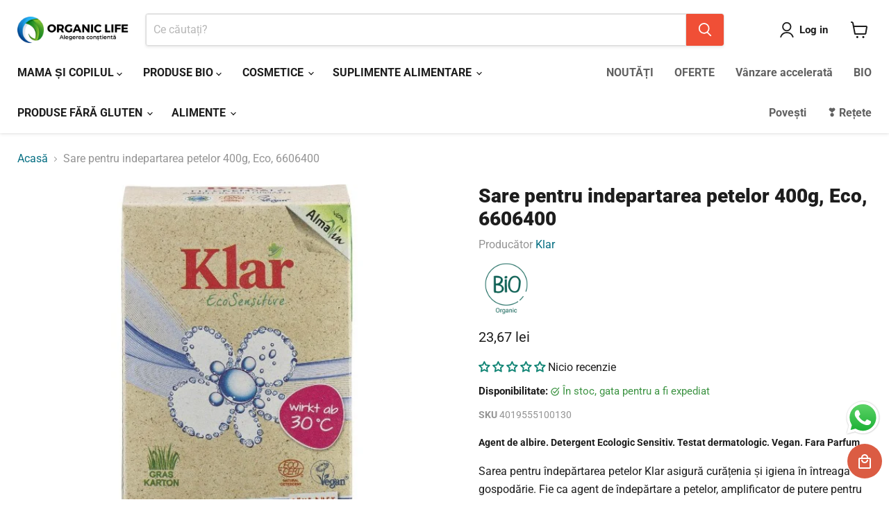

--- FILE ---
content_type: text/html; charset=utf-8
request_url: https://organiclife.ro/products/sare-pentru-indepartarea-petelor-400g-eco-6606400
body_size: 50374
content:
<!doctype html>
<html class="no-js no-touch" lang="ro-RO">
  <head>
    <meta charset="utf-8">
    <meta http-equiv="x-ua-compatible" content="IE=edge">

    <link rel="preconnect" href="https://cdn.shopify.com">
    <link rel="preconnect" href="https://fonts.shopifycdn.com">
    <link rel="preconnect" href="https://v.shopify.com">
    <link rel="preconnect" href="https://cdn.shopifycloud.com">

    <title>Sare pentru indepartarea petelor 400g, Eco, 6606400— organiclife.ro</title>

    
      <meta name="description" content="Agent de albire. Detergent Ecologic Sensitiv. Testat dermatologic. Vegan. Fara Parfum. Sarea pentru îndepărtarea petelor Klar asigură curățenia și igiena în întreaga gospodărie. Fie ca agent de îndepărtare a petelor, amplificator de putere pentru spălare, agent de albire sau agent de îndepărtare a mirosurilor. Sarea pe">
    

    
      <link rel="shortcut icon" href="//organiclife.ro/cdn/shop/files/favicon_32x32.png?v=1675759314" type="image/png">
    

    
      <link rel="canonical" href="https://organiclife.ro/products/sare-pentru-indepartarea-petelor-400g-eco-6606400" />
    

    <meta name="viewport" content="width=device-width">

    
    





<meta property="og:site_name" content="organiclife.ro">
<meta property="og:url" content="https://organiclife.ro/products/sare-pentru-indepartarea-petelor-400g-eco-6606400">
<meta property="og:title" content="Sare pentru indepartarea petelor 400g, Eco, 6606400">
<meta property="og:type" content="product">
<meta property="og:description" content="Agent de albire. Detergent Ecologic Sensitiv. Testat dermatologic. Vegan. Fara Parfum. Sarea pentru îndepărtarea petelor Klar asigură curățenia și igiena în întreaga gospodărie. Fie ca agent de îndepărtare a petelor, amplificator de putere pentru spălare, agent de albire sau agent de îndepărtare a mirosurilor. Sarea pe">




    
    
    

    
    
    <meta
      property="og:image"
      content="https://organiclife.ro/cdn/shop/files/4019555100130_1200x1200.jpg?v=1684943053"
    />
    <meta
      property="og:image:secure_url"
      content="https://organiclife.ro/cdn/shop/files/4019555100130_1200x1200.jpg?v=1684943053"
    />
    <meta property="og:image:width" content="1200" />
    <meta property="og:image:height" content="1200" />
    
    
    <meta property="og:image:alt" content="Social media image" />
  












<meta name="twitter:title" content="Sare pentru indepartarea petelor 400g, Eco, 6606400">
<meta name="twitter:description" content="Agent de albire. Detergent Ecologic Sensitiv. Testat dermatologic. Vegan. Fara Parfum. Sarea pentru îndepărtarea petelor Klar asigură curățenia și igiena în întreaga gospodărie. Fie ca agent de îndepărtare a petelor, amplificator de putere pentru spălare, agent de albire sau agent de îndepărtare a mirosurilor. Sarea pe">


    
    
    
      
      
      <meta name="twitter:card" content="summary">
    
    
    <meta
      property="twitter:image"
      content="https://organiclife.ro/cdn/shop/files/4019555100130_1200x1200_crop_center.jpg?v=1684943053"
    />
    <meta property="twitter:image:width" content="1200" />
    <meta property="twitter:image:height" content="1200" />
    
    
    <meta property="twitter:image:alt" content="Social media image" />
  



    <link rel="preload" href="//organiclife.ro/cdn/fonts/roboto/roboto_n7.f38007a10afbbde8976c4056bfe890710d51dec2.woff2" as="font" crossorigin="anonymous">
    <link rel="preload" as="style" href="//organiclife.ro/cdn/shop/t/23/assets/theme.css?v=137649444436477114781754397113">

    <link href="//organiclife.ro/cdn/shop/t/23/assets/custom-icons.css?v=23479737914829494921754464622" rel="stylesheet" type="text/css" media="all" />
    <script>window.performance && window.performance.mark && window.performance.mark('shopify.content_for_header.start');</script><meta name="google-site-verification" content="x4vQYwq8dwZCc8wb1Gry1rqdTluuNq53cKhRj20PCOQ">
<meta id="shopify-digital-wallet" name="shopify-digital-wallet" content="/71769620770/digital_wallets/dialog">
<link rel="alternate" hreflang="x-default" href="https://organiclife.ro/products/sare-pentru-indepartarea-petelor-400g-eco-6606400">
<link rel="alternate" hreflang="ro" href="https://organiclife.ro/products/sare-pentru-indepartarea-petelor-400g-eco-6606400">
<link rel="alternate" hreflang="en" href="https://organiclife.ro/en/products/sare-pentru-indepartarea-petelor-400g-eco-6606400">
<link rel="alternate" type="application/json+oembed" href="https://organiclife.ro/products/sare-pentru-indepartarea-petelor-400g-eco-6606400.oembed">
<script async="async" src="/checkouts/internal/preloads.js?locale=ro-RO"></script>
<script id="shopify-features" type="application/json">{"accessToken":"346c84c5f66531f6d2f17d8f88338fcb","betas":["rich-media-storefront-analytics"],"domain":"organiclife.ro","predictiveSearch":true,"shopId":71769620770,"locale":"ro"}</script>
<script>var Shopify = Shopify || {};
Shopify.shop = "organiclife-ro.myshopify.com";
Shopify.locale = "ro-RO";
Shopify.currency = {"active":"RON","rate":"1.0"};
Shopify.country = "RO";
Shopify.theme = {"name":"5-august-product-ICONS","id":183293739352,"schema_name":"Empire","schema_version":"12.0.0","theme_store_id":838,"role":"main"};
Shopify.theme.handle = "null";
Shopify.theme.style = {"id":null,"handle":null};
Shopify.cdnHost = "organiclife.ro/cdn";
Shopify.routes = Shopify.routes || {};
Shopify.routes.root = "/";</script>
<script type="module">!function(o){(o.Shopify=o.Shopify||{}).modules=!0}(window);</script>
<script>!function(o){function n(){var o=[];function n(){o.push(Array.prototype.slice.apply(arguments))}return n.q=o,n}var t=o.Shopify=o.Shopify||{};t.loadFeatures=n(),t.autoloadFeatures=n()}(window);</script>
<script id="shop-js-analytics" type="application/json">{"pageType":"product"}</script>
<script defer="defer" async type="module" src="//organiclife.ro/cdn/shopifycloud/shop-js/modules/v2/client.init-shop-cart-sync_Ku7pxOD5.ro-RO.esm.js"></script>
<script defer="defer" async type="module" src="//organiclife.ro/cdn/shopifycloud/shop-js/modules/v2/chunk.common_DEpc49PK.esm.js"></script>
<script defer="defer" async type="module" src="//organiclife.ro/cdn/shopifycloud/shop-js/modules/v2/chunk.modal_CI_SpRBE.esm.js"></script>
<script type="module">
  await import("//organiclife.ro/cdn/shopifycloud/shop-js/modules/v2/client.init-shop-cart-sync_Ku7pxOD5.ro-RO.esm.js");
await import("//organiclife.ro/cdn/shopifycloud/shop-js/modules/v2/chunk.common_DEpc49PK.esm.js");
await import("//organiclife.ro/cdn/shopifycloud/shop-js/modules/v2/chunk.modal_CI_SpRBE.esm.js");

  window.Shopify.SignInWithShop?.initShopCartSync?.({"fedCMEnabled":true,"windoidEnabled":true});

</script>
<script>(function() {
  var isLoaded = false;
  function asyncLoad() {
    if (isLoaded) return;
    isLoaded = true;
    var urls = ["https:\/\/cdn.adtrace.ai\/facebook-track.js?shop=organiclife-ro.myshopify.com","https:\/\/cdn.hextom.com\/js\/freeshippingbar.js?shop=organiclife-ro.myshopify.com"];
    for (var i = 0; i < urls.length; i++) {
      var s = document.createElement('script');
      s.type = 'text/javascript';
      s.async = true;
      s.src = urls[i];
      var x = document.getElementsByTagName('script')[0];
      x.parentNode.insertBefore(s, x);
    }
  };
  if(window.attachEvent) {
    window.attachEvent('onload', asyncLoad);
  } else {
    window.addEventListener('load', asyncLoad, false);
  }
})();</script>
<script id="__st">var __st={"a":71769620770,"offset":7200,"reqid":"f1d25cbc-92a7-4154-8ded-eb2ea3af4e16-1769779371","pageurl":"organiclife.ro\/products\/sare-pentru-indepartarea-petelor-400g-eco-6606400","u":"f5bf7a04e922","p":"product","rtyp":"product","rid":8630935617880};</script>
<script>window.ShopifyPaypalV4VisibilityTracking = true;</script>
<script id="captcha-bootstrap">!function(){'use strict';const t='contact',e='account',n='new_comment',o=[[t,t],['blogs',n],['comments',n],[t,'customer']],c=[[e,'customer_login'],[e,'guest_login'],[e,'recover_customer_password'],[e,'create_customer']],r=t=>t.map((([t,e])=>`form[action*='/${t}']:not([data-nocaptcha='true']) input[name='form_type'][value='${e}']`)).join(','),a=t=>()=>t?[...document.querySelectorAll(t)].map((t=>t.form)):[];function s(){const t=[...o],e=r(t);return a(e)}const i='password',u='form_key',d=['recaptcha-v3-token','g-recaptcha-response','h-captcha-response',i],f=()=>{try{return window.sessionStorage}catch{return}},m='__shopify_v',_=t=>t.elements[u];function p(t,e,n=!1){try{const o=window.sessionStorage,c=JSON.parse(o.getItem(e)),{data:r}=function(t){const{data:e,action:n}=t;return t[m]||n?{data:e,action:n}:{data:t,action:n}}(c);for(const[e,n]of Object.entries(r))t.elements[e]&&(t.elements[e].value=n);n&&o.removeItem(e)}catch(o){console.error('form repopulation failed',{error:o})}}const l='form_type',E='cptcha';function T(t){t.dataset[E]=!0}const w=window,h=w.document,L='Shopify',v='ce_forms',y='captcha';let A=!1;((t,e)=>{const n=(g='f06e6c50-85a8-45c8-87d0-21a2b65856fe',I='https://cdn.shopify.com/shopifycloud/storefront-forms-hcaptcha/ce_storefront_forms_captcha_hcaptcha.v1.5.2.iife.js',D={infoText:'Protejat prin hCaptcha',privacyText:'Confidențialitate',termsText:'Condiții'},(t,e,n)=>{const o=w[L][v],c=o.bindForm;if(c)return c(t,g,e,D).then(n);var r;o.q.push([[t,g,e,D],n]),r=I,A||(h.body.append(Object.assign(h.createElement('script'),{id:'captcha-provider',async:!0,src:r})),A=!0)});var g,I,D;w[L]=w[L]||{},w[L][v]=w[L][v]||{},w[L][v].q=[],w[L][y]=w[L][y]||{},w[L][y].protect=function(t,e){n(t,void 0,e),T(t)},Object.freeze(w[L][y]),function(t,e,n,w,h,L){const[v,y,A,g]=function(t,e,n){const i=e?o:[],u=t?c:[],d=[...i,...u],f=r(d),m=r(i),_=r(d.filter((([t,e])=>n.includes(e))));return[a(f),a(m),a(_),s()]}(w,h,L),I=t=>{const e=t.target;return e instanceof HTMLFormElement?e:e&&e.form},D=t=>v().includes(t);t.addEventListener('submit',(t=>{const e=I(t);if(!e)return;const n=D(e)&&!e.dataset.hcaptchaBound&&!e.dataset.recaptchaBound,o=_(e),c=g().includes(e)&&(!o||!o.value);(n||c)&&t.preventDefault(),c&&!n&&(function(t){try{if(!f())return;!function(t){const e=f();if(!e)return;const n=_(t);if(!n)return;const o=n.value;o&&e.removeItem(o)}(t);const e=Array.from(Array(32),(()=>Math.random().toString(36)[2])).join('');!function(t,e){_(t)||t.append(Object.assign(document.createElement('input'),{type:'hidden',name:u})),t.elements[u].value=e}(t,e),function(t,e){const n=f();if(!n)return;const o=[...t.querySelectorAll(`input[type='${i}']`)].map((({name:t})=>t)),c=[...d,...o],r={};for(const[a,s]of new FormData(t).entries())c.includes(a)||(r[a]=s);n.setItem(e,JSON.stringify({[m]:1,action:t.action,data:r}))}(t,e)}catch(e){console.error('failed to persist form',e)}}(e),e.submit())}));const S=(t,e)=>{t&&!t.dataset[E]&&(n(t,e.some((e=>e===t))),T(t))};for(const o of['focusin','change'])t.addEventListener(o,(t=>{const e=I(t);D(e)&&S(e,y())}));const B=e.get('form_key'),M=e.get(l),P=B&&M;t.addEventListener('DOMContentLoaded',(()=>{const t=y();if(P)for(const e of t)e.elements[l].value===M&&p(e,B);[...new Set([...A(),...v().filter((t=>'true'===t.dataset.shopifyCaptcha))])].forEach((e=>S(e,t)))}))}(h,new URLSearchParams(w.location.search),n,t,e,['guest_login'])})(!0,!0)}();</script>
<script integrity="sha256-4kQ18oKyAcykRKYeNunJcIwy7WH5gtpwJnB7kiuLZ1E=" data-source-attribution="shopify.loadfeatures" defer="defer" src="//organiclife.ro/cdn/shopifycloud/storefront/assets/storefront/load_feature-a0a9edcb.js" crossorigin="anonymous"></script>
<script data-source-attribution="shopify.dynamic_checkout.dynamic.init">var Shopify=Shopify||{};Shopify.PaymentButton=Shopify.PaymentButton||{isStorefrontPortableWallets:!0,init:function(){window.Shopify.PaymentButton.init=function(){};var t=document.createElement("script");t.src="https://organiclife.ro/cdn/shopifycloud/portable-wallets/latest/portable-wallets.ro.js",t.type="module",document.head.appendChild(t)}};
</script>
<script data-source-attribution="shopify.dynamic_checkout.buyer_consent">
  function portableWalletsHideBuyerConsent(e){var t=document.getElementById("shopify-buyer-consent"),n=document.getElementById("shopify-subscription-policy-button");t&&n&&(t.classList.add("hidden"),t.setAttribute("aria-hidden","true"),n.removeEventListener("click",e))}function portableWalletsShowBuyerConsent(e){var t=document.getElementById("shopify-buyer-consent"),n=document.getElementById("shopify-subscription-policy-button");t&&n&&(t.classList.remove("hidden"),t.removeAttribute("aria-hidden"),n.addEventListener("click",e))}window.Shopify?.PaymentButton&&(window.Shopify.PaymentButton.hideBuyerConsent=portableWalletsHideBuyerConsent,window.Shopify.PaymentButton.showBuyerConsent=portableWalletsShowBuyerConsent);
</script>
<script>
  function portableWalletsCleanup(e){e&&e.src&&console.error("Failed to load portable wallets script "+e.src);var t=document.querySelectorAll("shopify-accelerated-checkout .shopify-payment-button__skeleton, shopify-accelerated-checkout-cart .wallet-cart-button__skeleton"),e=document.getElementById("shopify-buyer-consent");for(let e=0;e<t.length;e++)t[e].remove();e&&e.remove()}function portableWalletsNotLoadedAsModule(e){e instanceof ErrorEvent&&"string"==typeof e.message&&e.message.includes("import.meta")&&"string"==typeof e.filename&&e.filename.includes("portable-wallets")&&(window.removeEventListener("error",portableWalletsNotLoadedAsModule),window.Shopify.PaymentButton.failedToLoad=e,"loading"===document.readyState?document.addEventListener("DOMContentLoaded",window.Shopify.PaymentButton.init):window.Shopify.PaymentButton.init())}window.addEventListener("error",portableWalletsNotLoadedAsModule);
</script>

<script type="module" src="https://organiclife.ro/cdn/shopifycloud/portable-wallets/latest/portable-wallets.ro.js" onError="portableWalletsCleanup(this)" crossorigin="anonymous"></script>
<script nomodule>
  document.addEventListener("DOMContentLoaded", portableWalletsCleanup);
</script>

<script id='scb4127' type='text/javascript' async='' src='https://organiclife.ro/cdn/shopifycloud/privacy-banner/storefront-banner.js'></script><link id="shopify-accelerated-checkout-styles" rel="stylesheet" media="screen" href="https://organiclife.ro/cdn/shopifycloud/portable-wallets/latest/accelerated-checkout-backwards-compat.css" crossorigin="anonymous">
<style id="shopify-accelerated-checkout-cart">
        #shopify-buyer-consent {
  margin-top: 1em;
  display: inline-block;
  width: 100%;
}

#shopify-buyer-consent.hidden {
  display: none;
}

#shopify-subscription-policy-button {
  background: none;
  border: none;
  padding: 0;
  text-decoration: underline;
  font-size: inherit;
  cursor: pointer;
}

#shopify-subscription-policy-button::before {
  box-shadow: none;
}

      </style>

<script>window.performance && window.performance.mark && window.performance.mark('shopify.content_for_header.end');</script>

    <link href="//organiclife.ro/cdn/shop/t/23/assets/theme.css?v=137649444436477114781754397113" rel="stylesheet" type="text/css" media="all" />

    

    
    <script>
      window.Theme = window.Theme || {};
      window.Theme.version = '12.0.0';
      window.Theme.name = 'Empire';
      window.Theme.routes = {
        "root_url": "/",
        "account_url": "/account",
        "account_login_url": "https://shopify.com/71769620770/account?locale=ro-RO&region_country=RO",
        "account_logout_url": "/account/logout",
        "account_register_url": "https://shopify.com/71769620770/account?locale=ro-RO",
        "account_addresses_url": "/account/addresses",
        "collections_url": "/collections",
        "all_products_collection_url": "/collections/all",
        "search_url": "/search",
        "predictive_search_url": "/search/suggest",
        "cart_url": "/cart",
        "cart_add_url": "/cart/add",
        "cart_change_url": "/cart/change",
        "cart_clear_url": "/cart/clear",
        "product_recommendations_url": "/recommendations/products",
      };
    </script>
    

  <!-- BEGIN app block: shopify://apps/wowcart-slide-cart-drawer/blocks/app-embed/4937864d-0d20-45b2-9969-e04d09531787 --><script>
    // Fetch and decode data from app metafields
    function fetchData() {
        
        const decoded = atob("[base64]");
        const decodedURI = decoded ? decodeURIComponent(decoded) : {};
        const decryptedData = JSON.parse(decodedURI || '{}');
        window.wowcart = window.wowcart || {};
        window.wowcart.config = decryptedData || {};
    }

    fetchData();
</script>

<script>
    // Set cart items and currency configuration
    window.wowcart.cartItems = {"note":null,"attributes":{},"original_total_price":0,"total_price":0,"total_discount":0,"total_weight":0.0,"item_count":0,"items":[],"requires_shipping":false,"currency":"RON","items_subtotal_price":0,"cart_level_discount_applications":[],"checkout_charge_amount":0}
    window.wowcart.currencyConfig = { 
        money_format: "{{amount_with_comma_separator}} lei",
        money_with_currency_format: "{{amount_with_comma_separator}} lei RON",
        userCurrency: "RON"
    };

</script>

<!-- END app block --><!-- BEGIN app block: shopify://apps/capi-facebook-pixel-meta-api/blocks/facebook-ads-pixels/4ad3004f-fa0b-4587-a4f1-4d8ce89e9fbb -->









<script>
    window.__adTraceFacebookPaused = ``;
    window.__adTraceFacebookServerSideApiEnabled = ``;
    window.__adTraceShopifyDomain = `https://organiclife.ro`;
    window.__adTraceIsProductPage = `product`.includes("product");
    window.__adTraceShopCurrency = `RON`;
    window.__adTraceProductInfo = {
        "id": "8630935617880",
        "name": `Sare pentru indepartarea petelor 400g, Eco, 6606400`,
        "price": "23,67",
        "url": "/products/sare-pentru-indepartarea-petelor-400g-eco-6606400",
        "description": "\u003cp\u003e\u003cb style=\"font-size: 0.875rem;\"\u003e\u003cspan lang=\"RO\"\u003eAgent de albire. Detergent Ecologic Sensitiv. Testat dermatologic. Vegan. Fara Parfum.\u003c\/span\u003e\u003c\/b\u003e\u003c\/p\u003e\n\u003cp\u003eSarea pentru îndepărtarea petelor Klar asigură curățenia și igiena în întreaga gospodărie. Fie ca agent de îndepărtare a petelor, amplificator de putere pentru spălare, agent de albire sau agent de îndepărtare a mirosurilor.\u003c\/p\u003e\n\u003cp\u003eSarea pentru  indepartarea petelor funcționează de la temperaturi de 30 °C. \u003c\/p\u003e\n\u003cp class=\"MsoNormal\"\u003e\u003cb\u003e96% din totalul ingredientelor sunt de origine naturala.\u003c\/b\u003e\u003cb\u003e\u003cspan lang=\"RO\" style=\"mso-ansi-language: RO;\"\u003e\u003c\/span\u003e\u003c\/b\u003e\u003c\/p\u003e\n\u003cp class=\"MsoNormal\"\u003e\u003cb\u003e\u003cspan lang=\"RO\" style=\"mso-ansi-language: RO;\"\u003eIngrediente: ≥15% \u0026lt;30% inalbitor pe baza de oxigen (percarbonat de sodiu), \u0026lt;5% agenti tensioactivi neionici \u003c\/span\u003e\u003c\/b\u003e(agenti tensioactivi din zahar vegetal). Alte ingredient: carbonat de sodiu, bicarbonate de sodiu, sulfat de sodiu, TAED (activator de inalbire), citrat de sodiu.  \u003cb\u003e\u003cspan lang=\"RO\" style=\"mso-ansi-language: RO;\"\u003e\u003c\/span\u003e\u003c\/b\u003e\u003c\/p\u003e\n\u003cp class=\"MsoNormal\"\u003e\u003cb\u003e\u003cspan lang=\"RO\" style=\"mso-ansi-language: RO;\"\u003eSarea pentru indepartarea petelor \u003c\/span\u003e\u003c\/b\u003e\u003cspan lang=\"RO\" style=\"mso-ansi-language: RO;\"\u003easigura curatenia si igiena in intreaga gospodarie. Fie ca amplificator de putere de spalare ecologica, pentru indepartarea petelor, inalbitor fie pentru indepartarea mirosurilor. Functioneaza incepand de la 30◦ (temperatura apei).\u003cb\u003e \u003c\/b\u003e\u003c\/span\u003e\u003c\/p\u003e\n\u003cp class=\"MsoNormal\"\u003e\u003cb\u003e\u003cspan lang=\"RO\" style=\"mso-ansi-language: RO;\"\u003eAplicare in masina de spalat: \u003c\/span\u003e\u003c\/b\u003e\u003cspan lang=\"RO\" style=\"mso-ansi-language: RO;\"\u003eExcelent pentru indepartarea petelor  cum ar fi vin rosu, cafea, ceai, fructe, legume, pamant sau iarba de pe rufele albe precum si pentru albirea si luminarea rufelor alb gri. \u003cb\u003eDozare\u003c\/b\u003e: Ca agent de indepartare a petelor sau inalbitor:  pune 1 lingura (25g) de inalbitor in compartimentul de detergent. Pentru perdele albe stralucitoare:  puneti 6 linguri (150g) in compartimentul de dozare a masinii de spalat si spalati fara detergent. Va rugam sa retineti instructiunile de ingrijire ale producatorului de textile. Nu este potrivit pentru lana si matase.\u003cb\u003e\u003c\/b\u003e\u003c\/span\u003e\u003c\/p\u003e\n\u003cp class=\"MsoNormal\"\u003e\u003cb\u003e\u003cspan lang=\"RO\" style=\"mso-ansi-language: RO;\"\u003eAplicare in masina de spalat vase\u003c\/span\u003e\u003c\/b\u003e\u003cspan lang=\"RO\" style=\"mso-ansi-language: RO;\"\u003e: Adaugati 1 lingurita (16g) de agent de indepartarea petelor in dozator in plus fata de detergentul pentru masina de spalat vase. Sfaturi de curatare a tevilor de scurgere: pune 1 lingura (25g) sare pentru indepartarea petelor in scurgere si clateste cu o cana de apa fierbinte. Lasa -l sa isi faca efectul. Utilizarea regulata previne mirosurile si blocajele.\u003c\/span\u003e\u003c\/p\u003e\n\u003cp class=\"MsoNormal\"\u003e\u003cb\u003eAtentie: Provoaca o iritare grava a ochilor. A nu se lasa la indemana copiilor. Daca este nevoie de sfaturi medicale , aveti la indemana recipientul sau eticheta produsului. In caz de contact cu pielea: Spalati cu multa apa. In caz de contact cu ochii: Clatiti cu atentie cu apa timp de cateva minute. Daca este posibil, indepartati orice lentila de contact. Continuati clatirea. Daca iritatia ochilor persista, solicitati asistenta medicala. Aruncati recipientul numai cand este complet gol pentru reciclare.\u003c\/b\u003e\u003cb\u003e\u003cspan lang=\"RO\" style=\"mso-ansi-language: RO;\"\u003e\u003c\/span\u003e\u003c\/b\u003e\u003c\/p\u003e\n\u003cp\u003eBine de știut: Eliminatorul de pete Klar este antibacterian la 70+ °C.\u003c\/p\u003e\n\u003cp\u003eProdus in Germania, AlmaWin Reinigungs-konzentrate GmbH\u003cbr\u003eTalstraße 2 73650 Winterbach, Germany\/Deutschland\u003cbr\u003einfo@almawin.de\u003c\/p\u003e",
        "image": "//organiclife.ro/cdn/shop/files/4019555100130.jpg?v=1684943053"
    };
    
</script>
<!-- END app block --><!-- BEGIN app block: shopify://apps/judge-me-reviews/blocks/judgeme_core/61ccd3b1-a9f2-4160-9fe9-4fec8413e5d8 --><!-- Start of Judge.me Core -->






<link rel="dns-prefetch" href="https://cdnwidget.judge.me">
<link rel="dns-prefetch" href="https://cdn.judge.me">
<link rel="dns-prefetch" href="https://cdn1.judge.me">
<link rel="dns-prefetch" href="https://api.judge.me">

<script data-cfasync='false' class='jdgm-settings-script'>window.jdgmSettings={"pagination":5,"disable_web_reviews":false,"badge_no_review_text":"Nicio recenzie","badge_n_reviews_text":"{{ n }} recenzie/recenzii","hide_badge_preview_if_no_reviews":false,"badge_hide_text":false,"enforce_center_preview_badge":false,"widget_title":"Recenzii Clienți","widget_open_form_text":"Scrie o recenzie","widget_close_form_text":"Anulează recenzia","widget_refresh_page_text":"Reîmprospătează pagina","widget_summary_text":"Pe baza a {{ number_of_reviews }} recenzie/recenzii","widget_no_review_text":"Fii primul care scrie o recenzie","widget_name_field_text":"Nume de afișare","widget_verified_name_field_text":"Nume verificat (public)","widget_name_placeholder_text":"Nume de afișare","widget_required_field_error_text":"Acest câmp este obligatoriu.","widget_email_field_text":"Adresă de email","widget_verified_email_field_text":"Email verificat (privat, nu poate fi editat)","widget_email_placeholder_text":"Adresa ta de email","widget_email_field_error_text":"Te rugăm să introduci o adresă de email validă.","widget_rating_field_text":"Evaluare","widget_review_title_field_text":"Titlul Recenziei","widget_review_title_placeholder_text":"Dă recenziei tale un titlu","widget_review_body_field_text":"Conținutul recenziei","widget_review_body_placeholder_text":"Începe să scrii aici...","widget_pictures_field_text":"Poză/Video (opțional)","widget_submit_review_text":"Trimite Recenzia","widget_submit_verified_review_text":"Trimite Recenzie Verificată","widget_submit_success_msg_with_auto_publish":"Mulțumim! Te rugăm să reîmprospătezi pagina în câteva momente pentru a-ți vedea recenzia. Poți elimina sau edita recenzia ta conectându-te la \u003ca href='https://judge.me/login' target='_blank' rel='nofollow noopener'\u003eJudge.me\u003c/a\u003e","widget_submit_success_msg_no_auto_publish":"Mulțumim! Recenzia ta va fi publicată imediat ce va fi aprobată de administratorul magazinului. Poți elimina sau edita recenzia ta conectându-te la \u003ca href='https://judge.me/login' target='_blank' rel='nofollow noopener'\u003eJudge.me\u003c/a\u003e","widget_show_default_reviews_out_of_total_text":"Se afișează {{ n_reviews_shown }} din {{ n_reviews }} recenzii.","widget_show_all_link_text":"Arată tot","widget_show_less_link_text":"Arată mai puțin","widget_author_said_text":"{{ reviewer_name }} a spus:","widget_days_text":"acum {{ n }} zile","widget_weeks_text":"acum {{ n }} săptămână/săptămâni","widget_months_text":"acum {{ n }} lună/luni","widget_years_text":"acum {{ n }} an/ani","widget_yesterday_text":"Ieri","widget_today_text":"Astăzi","widget_replied_text":"\u003e\u003e {{ shop_name }} a răspuns:","widget_read_more_text":"Citește mai mult","widget_reviewer_name_as_initial":"","widget_rating_filter_color":"#fbcd0a","widget_rating_filter_see_all_text":"Vezi toate recenziile","widget_sorting_most_recent_text":"Cele mai recente","widget_sorting_highest_rating_text":"Evaluare cea mai mare","widget_sorting_lowest_rating_text":"Evaluare cea mai mică","widget_sorting_with_pictures_text":"Doar cu poze","widget_sorting_most_helpful_text":"Cele mai utile","widget_open_question_form_text":"Pune o întrebare","widget_reviews_subtab_text":"Recenzii","widget_questions_subtab_text":"Întrebări","widget_question_label_text":"Întrebare","widget_answer_label_text":"Răspuns","widget_question_placeholder_text":"Scrie întrebarea ta aici","widget_submit_question_text":"Trimite Întrebarea","widget_question_submit_success_text":"Mulțumim pentru întrebarea ta! Te vom anunța odată ce primește un răspuns.","verified_badge_text":"Verificat","verified_badge_bg_color":"","verified_badge_text_color":"","verified_badge_placement":"left-of-reviewer-name","widget_review_max_height":"","widget_hide_border":false,"widget_social_share":false,"widget_thumb":false,"widget_review_location_show":false,"widget_location_format":"","all_reviews_include_out_of_store_products":true,"all_reviews_out_of_store_text":"(în afara magazinului)","all_reviews_pagination":100,"all_reviews_product_name_prefix_text":"despre","enable_review_pictures":true,"enable_question_anwser":false,"widget_theme":"default","review_date_format":"mm/dd/yyyy","default_sort_method":"most-recent","widget_product_reviews_subtab_text":"Recenzii Produse","widget_shop_reviews_subtab_text":"Recenzii Magazin","widget_other_products_reviews_text":"Recenzii pentru alte produse","widget_store_reviews_subtab_text":"Recenzii magazin","widget_no_store_reviews_text":"Acest magazin nu are încă recenzii","widget_web_restriction_product_reviews_text":"Acest produs nu are încă recenzii","widget_no_items_text":"Nu s-a găsit niciun element","widget_show_more_text":"Arată mai multe","widget_write_a_store_review_text":"Scrie o Recenzie pentru Magazin","widget_other_languages_heading":"Recenzii în Alte Limbi","widget_translate_review_text":"Traduceți recenzia în {{ language }}","widget_translating_review_text":"Se traduce...","widget_show_original_translation_text":"Afișează originalul ({{ language }})","widget_translate_review_failed_text":"Recenzia nu a putut fi tradusă.","widget_translate_review_retry_text":"Reîncercați","widget_translate_review_try_again_later_text":"Încercați din nou mai târziu","show_product_url_for_grouped_product":false,"widget_sorting_pictures_first_text":"Pozele primele","show_pictures_on_all_rev_page_mobile":false,"show_pictures_on_all_rev_page_desktop":false,"floating_tab_hide_mobile_install_preference":false,"floating_tab_button_name":"★ Recenzii","floating_tab_title":"Lăsăm clienții să vorbească pentru noi","floating_tab_button_color":"","floating_tab_button_background_color":"","floating_tab_url":"","floating_tab_url_enabled":false,"floating_tab_tab_style":"text","all_reviews_text_badge_text":"Clienții ne evaluează {{ shop.metafields.judgeme.all_reviews_rating | round: 1 }}/5 pe baza a {{ shop.metafields.judgeme.all_reviews_count }} recenzii.","all_reviews_text_badge_text_branded_style":"{{ shop.metafields.judgeme.all_reviews_rating | round: 1 }} din 5 stele pe baza a {{ shop.metafields.judgeme.all_reviews_count }} recenzii","is_all_reviews_text_badge_a_link":false,"show_stars_for_all_reviews_text_badge":false,"all_reviews_text_badge_url":"","all_reviews_text_style":"branded","all_reviews_text_color_style":"judgeme_brand_color","all_reviews_text_color":"#108474","all_reviews_text_show_jm_brand":true,"featured_carousel_show_header":true,"featured_carousel_title":"Lăsăm clienții să vorbească pentru noi","testimonials_carousel_title":"Clienții ne spun","videos_carousel_title":"Relatări reale ale clienților","cards_carousel_title":"Clienții ne spun","featured_carousel_count_text":"din {{ n }} recenzii","featured_carousel_add_link_to_all_reviews_page":false,"featured_carousel_url":"","featured_carousel_show_images":true,"featured_carousel_autoslide_interval":5,"featured_carousel_arrows_on_the_sides":false,"featured_carousel_height":250,"featured_carousel_width":80,"featured_carousel_image_size":0,"featured_carousel_image_height":250,"featured_carousel_arrow_color":"#eeeeee","verified_count_badge_style":"branded","verified_count_badge_orientation":"horizontal","verified_count_badge_color_style":"judgeme_brand_color","verified_count_badge_color":"#108474","is_verified_count_badge_a_link":false,"verified_count_badge_url":"","verified_count_badge_show_jm_brand":true,"widget_rating_preset_default":5,"widget_first_sub_tab":"product-reviews","widget_show_histogram":true,"widget_histogram_use_custom_color":false,"widget_pagination_use_custom_color":false,"widget_star_use_custom_color":false,"widget_verified_badge_use_custom_color":false,"widget_write_review_use_custom_color":false,"picture_reminder_submit_button":"Upload Pictures","enable_review_videos":false,"mute_video_by_default":false,"widget_sorting_videos_first_text":"Videoclipurile primele","widget_review_pending_text":"În așteptare","featured_carousel_items_for_large_screen":3,"social_share_options_order":"Facebook,Twitter","remove_microdata_snippet":true,"disable_json_ld":false,"enable_json_ld_products":false,"preview_badge_show_question_text":false,"preview_badge_no_question_text":"Nicio întrebare","preview_badge_n_question_text":"{{ number_of_questions }} întrebare/întrebări","qa_badge_show_icon":false,"qa_badge_position":"same-row","remove_judgeme_branding":false,"widget_add_search_bar":false,"widget_search_bar_placeholder":"Caută","widget_sorting_verified_only_text":"Doar verificate","featured_carousel_theme":"default","featured_carousel_show_rating":true,"featured_carousel_show_title":true,"featured_carousel_show_body":true,"featured_carousel_show_date":false,"featured_carousel_show_reviewer":true,"featured_carousel_show_product":false,"featured_carousel_header_background_color":"#108474","featured_carousel_header_text_color":"#ffffff","featured_carousel_name_product_separator":"reviewed","featured_carousel_full_star_background":"#108474","featured_carousel_empty_star_background":"#dadada","featured_carousel_vertical_theme_background":"#f9fafb","featured_carousel_verified_badge_enable":true,"featured_carousel_verified_badge_color":"#108474","featured_carousel_border_style":"round","featured_carousel_review_line_length_limit":3,"featured_carousel_more_reviews_button_text":"Citește mai multe recenzii","featured_carousel_view_product_button_text":"Vezi produsul","all_reviews_page_load_reviews_on":"scroll","all_reviews_page_load_more_text":"Încarcă Mai Multe Recenzii","disable_fb_tab_reviews":false,"enable_ajax_cdn_cache":false,"widget_advanced_speed_features":5,"widget_public_name_text":"afișat public ca","default_reviewer_name":"John Smith","default_reviewer_name_has_non_latin":true,"widget_reviewer_anonymous":"Anonim","medals_widget_title":"Medalii de Recenzii Judge.me","medals_widget_background_color":"#f9fafb","medals_widget_position":"footer_all_pages","medals_widget_border_color":"#f9fafb","medals_widget_verified_text_position":"left","medals_widget_use_monochromatic_version":false,"medals_widget_elements_color":"#108474","show_reviewer_avatar":true,"widget_invalid_yt_video_url_error_text":"Nu este un URL de video YouTube","widget_max_length_field_error_text":"Te rugăm să introduci maximum {0} caractere.","widget_show_country_flag":false,"widget_show_collected_via_shop_app":true,"widget_verified_by_shop_badge_style":"light","widget_verified_by_shop_text":"Verificat de Magazin","widget_show_photo_gallery":false,"widget_load_with_code_splitting":true,"widget_ugc_install_preference":false,"widget_ugc_title":"Făcut de noi, Împărtășit de tine","widget_ugc_subtitle":"Etichetează-ne pentru a-ți vedea poza prezentată în pagina noastră","widget_ugc_arrows_color":"#ffffff","widget_ugc_primary_button_text":"Cumpără acum","widget_ugc_primary_button_background_color":"#108474","widget_ugc_primary_button_text_color":"#ffffff","widget_ugc_primary_button_border_width":"0","widget_ugc_primary_button_border_style":"none","widget_ugc_primary_button_border_color":"#108474","widget_ugc_primary_button_border_radius":"25","widget_ugc_secondary_button_text":"Încarcă mai mult","widget_ugc_secondary_button_background_color":"#ffffff","widget_ugc_secondary_button_text_color":"#108474","widget_ugc_secondary_button_border_width":"2","widget_ugc_secondary_button_border_style":"solid","widget_ugc_secondary_button_border_color":"#108474","widget_ugc_secondary_button_border_radius":"25","widget_ugc_reviews_button_text":"Vezi Recenziile","widget_ugc_reviews_button_background_color":"#ffffff","widget_ugc_reviews_button_text_color":"#108474","widget_ugc_reviews_button_border_width":"2","widget_ugc_reviews_button_border_style":"solid","widget_ugc_reviews_button_border_color":"#108474","widget_ugc_reviews_button_border_radius":"25","widget_ugc_reviews_button_link_to":"judgeme-reviews-page","widget_ugc_show_post_date":true,"widget_ugc_max_width":"800","widget_rating_metafield_value_type":true,"widget_primary_color":"#108474","widget_enable_secondary_color":false,"widget_secondary_color":"#edf5f5","widget_summary_average_rating_text":"{{ average_rating }} din 5","widget_media_grid_title":"Fotografii și videoclipuri ale clienților","widget_media_grid_see_more_text":"Vezi mai mult","widget_round_style":false,"widget_show_product_medals":true,"widget_verified_by_judgeme_text":"Verificat de Judge.me","widget_show_store_medals":true,"widget_verified_by_judgeme_text_in_store_medals":"Verificat de Judge.me","widget_media_field_exceed_quantity_message":"Ne pare rău, putem accepta doar {{ max_media }} pentru o recenzie.","widget_media_field_exceed_limit_message":"{{ file_name }} este prea mare, te rugăm să selectezi un {{ media_type }} mai mic de {{ size_limit }}MB.","widget_review_submitted_text":"Recenzie Trimisă!","widget_question_submitted_text":"Întrebare Trimisă!","widget_close_form_text_question":"Anulează","widget_write_your_answer_here_text":"Scrie răspunsul tău aici","widget_enabled_branded_link":true,"widget_show_collected_by_judgeme":true,"widget_reviewer_name_color":"","widget_write_review_text_color":"","widget_write_review_bg_color":"","widget_collected_by_judgeme_text":"colectat de Judge.me","widget_pagination_type":"standard","widget_load_more_text":"Încarcă Mai Mult","widget_load_more_color":"#108474","widget_full_review_text":"Recenzie Completă","widget_read_more_reviews_text":"Citește Mai Multe Recenzii","widget_read_questions_text":"Citește Întrebări","widget_questions_and_answers_text":"Întrebări și Răspunsuri","widget_verified_by_text":"Verificat de","widget_verified_text":"Verificat","widget_number_of_reviews_text":"{{ number_of_reviews }} recenzii","widget_back_button_text":"Înapoi","widget_next_button_text":"Următor","widget_custom_forms_filter_button":"Filtre","custom_forms_style":"horizontal","widget_show_review_information":false,"how_reviews_are_collected":"Cum sunt colectate recenziile?","widget_show_review_keywords":false,"widget_gdpr_statement":"Cum folosim datele tale: Te vom contacta doar în legătură cu recenzia pe care ai lăsat-o, și doar dacă este necesar. Prin trimiterea recenziei tale, ești de acord cu \u003ca href='https://judge.me/terms' target='_blank' rel='nofollow noopener'\u003etermenii\u003c/a\u003e, \u003ca href='https://judge.me/privacy' target='_blank' rel='nofollow noopener'\u003epolitica de confidențialitate\u003c/a\u003e și \u003ca href='https://judge.me/content-policy' target='_blank' rel='nofollow noopener'\u003epolitica de conținut\u003c/a\u003e Judge.me.","widget_multilingual_sorting_enabled":false,"widget_translate_review_content_enabled":false,"widget_translate_review_content_method":"manual","popup_widget_review_selection":"automatically_with_pictures","popup_widget_round_border_style":true,"popup_widget_show_title":true,"popup_widget_show_body":true,"popup_widget_show_reviewer":false,"popup_widget_show_product":true,"popup_widget_show_pictures":true,"popup_widget_use_review_picture":true,"popup_widget_show_on_home_page":true,"popup_widget_show_on_product_page":true,"popup_widget_show_on_collection_page":true,"popup_widget_show_on_cart_page":true,"popup_widget_position":"bottom_left","popup_widget_first_review_delay":5,"popup_widget_duration":5,"popup_widget_interval":5,"popup_widget_review_count":5,"popup_widget_hide_on_mobile":true,"review_snippet_widget_round_border_style":true,"review_snippet_widget_card_color":"#FFFFFF","review_snippet_widget_slider_arrows_background_color":"#FFFFFF","review_snippet_widget_slider_arrows_color":"#000000","review_snippet_widget_star_color":"#108474","show_product_variant":false,"all_reviews_product_variant_label_text":"Variantă: ","widget_show_verified_branding":true,"widget_ai_summary_title":"Clienții spun","widget_ai_summary_disclaimer":"Rezumat al recenziilor alimentat de AI bazat pe recenziile recente ale clienților","widget_show_ai_summary":false,"widget_show_ai_summary_bg":false,"widget_show_review_title_input":true,"redirect_reviewers_invited_via_email":"review_widget","request_store_review_after_product_review":false,"request_review_other_products_in_order":false,"review_form_color_scheme":"default","review_form_corner_style":"square","review_form_star_color":{},"review_form_text_color":"#333333","review_form_background_color":"#ffffff","review_form_field_background_color":"#fafafa","review_form_button_color":{},"review_form_button_text_color":"#ffffff","review_form_modal_overlay_color":"#000000","review_content_screen_title_text":"Cum ați evalua acest produs?","review_content_introduction_text":"Ne-ar plăcea foarte mult dacă ați împărtăși puțin despre experiența dumneavoastră.","store_review_form_title_text":"Cum ați evalua acest magazin?","store_review_form_introduction_text":"Ne-ar plăcea foarte mult dacă ați împărtăși puțin despre experiența dumneavoastră.","show_review_guidance_text":true,"one_star_review_guidance_text":"Slab","five_star_review_guidance_text":"Excelent","customer_information_screen_title_text":"Despre tine","customer_information_introduction_text":"Te rugăm să ne spui mai multe despre tine.","custom_questions_screen_title_text":"Experiența ta în mai multe detalii","custom_questions_introduction_text":"Iată câteva întrebări care ne ajută să înțelegem mai bine experiența ta.","review_submitted_screen_title_text":"Mulțumim pentru recenzia ta!","review_submitted_screen_thank_you_text":"O procesăm și va apărea în magazin în curând.","review_submitted_screen_email_verification_text":"Te rugăm să confirmi adresa de email făcând clic pe linkul pe care tocmai ți l-am trimis. Acest lucru ne ajută să păstrăm recenziile autentice.","review_submitted_request_store_review_text":"Ați dori să vă împărtășiți experiența de cumpărături cu noi?","review_submitted_review_other_products_text":"Ați dori să evaluați aceste produse?","store_review_screen_title_text":"Vrei să împărtășești experiența ta de cumpărături cu noi?","store_review_introduction_text":"Apreciem feedback-ul tău și îl folosim pentru a ne îmbunătăți. Te rugăm să împărtășești orice gânduri sau sugestii pe care le ai.","reviewer_media_screen_title_picture_text":"Partajați o fotografie","reviewer_media_introduction_picture_text":"Încărcați o fotografie pentru a susține recenzia dvs.","reviewer_media_screen_title_video_text":"Partajați un videoclip","reviewer_media_introduction_video_text":"Încărcați un videoclip pentru a susține recenzia dvs.","reviewer_media_screen_title_picture_or_video_text":"Partajați o fotografie sau un videoclip","reviewer_media_introduction_picture_or_video_text":"Încărcați o fotografie sau un videoclip pentru a susține recenzia dvs.","reviewer_media_youtube_url_text":"Lipiți aici URL-ul dvs. Youtube","advanced_settings_next_step_button_text":"Următorul","advanced_settings_close_review_button_text":"Închide","modal_write_review_flow":false,"write_review_flow_required_text":"Obligatoriu","write_review_flow_privacy_message_text":"Respectăm confidențialitatea dumneavoastră.","write_review_flow_anonymous_text":"Recenzie anonimă","write_review_flow_visibility_text":"Aceasta nu va fi vizibilă pentru alți clienți.","write_review_flow_multiple_selection_help_text":"Selectează câte vrei","write_review_flow_single_selection_help_text":"Selectează o opțiune","write_review_flow_required_field_error_text":"Acest câmp este obligatoriu","write_review_flow_invalid_email_error_text":"Te rugăm să introduci o adresă de email validă","write_review_flow_max_length_error_text":"Max. {{ max_length }} caractere.","write_review_flow_media_upload_text":"\u003cb\u003eClic pentru a încărca\u003c/b\u003e sau trage și lasă","write_review_flow_gdpr_statement":"Vă vom contacta doar cu privire la recenzia dumneavoastră, dacă este necesar. Prin trimiterea recenziei, sunteți de acord cu \u003ca href='https://judge.me/terms' target='_blank' rel='nofollow noopener'\u003etermenii și condițiile\u003c/a\u003e și \u003ca href='https://judge.me/privacy' target='_blank' rel='nofollow noopener'\u003epolitica de confidențialitate\u003c/a\u003e noastră.","rating_only_reviews_enabled":false,"show_negative_reviews_help_screen":false,"new_review_flow_help_screen_rating_threshold":3,"negative_review_resolution_screen_title_text":"Spuneți-ne mai multe","negative_review_resolution_text":"Experiența ta este importantă pentru noi. Dacă au fost probleme cu achiziția ta, suntem aici să te ajutăm. Nu ezita să ne contactezi, ne-ar plăcea să avem ocazia să corectăm lucrurile.","negative_review_resolution_button_text":"Contactează-ne","negative_review_resolution_proceed_with_review_text":"Lăsați o recenzie","negative_review_resolution_subject":"Problemă cu achiziția de la {{ shop_name }}.{{ order_name }}","preview_badge_collection_page_install_status":false,"widget_review_custom_css":"","preview_badge_custom_css":"","preview_badge_stars_count":"5-stars","featured_carousel_custom_css":"","floating_tab_custom_css":"","all_reviews_widget_custom_css":"","medals_widget_custom_css":"","verified_badge_custom_css":"","all_reviews_text_custom_css":"","transparency_badges_collected_via_store_invite":false,"transparency_badges_from_another_provider":false,"transparency_badges_collected_from_store_visitor":false,"transparency_badges_collected_by_verified_review_provider":false,"transparency_badges_earned_reward":false,"transparency_badges_collected_via_store_invite_text":"Recenzii colectate prin invitația magazinului","transparency_badges_from_another_provider_text":"Recenzii colectate de la alt furnizor","transparency_badges_collected_from_store_visitor_text":"Recenzii colectate de la vizitatorul magazinului","transparency_badges_written_in_google_text":"Recenzia scrisă în Google","transparency_badges_written_in_etsy_text":"Recenzia scrisă în Etsy","transparency_badges_written_in_shop_app_text":"Recenzia scrisă în Shop App","transparency_badges_earned_reward_text":"Recenzia a câștigat recompensă pentru o comandă viitoare","product_review_widget_per_page":10,"widget_store_review_label_text":"Recenzie magazin","checkout_comment_extension_title_on_product_page":"Customer Comments","checkout_comment_extension_num_latest_comment_show":5,"checkout_comment_extension_format":"name_and_timestamp","checkout_comment_customer_name":"last_initial","checkout_comment_comment_notification":true,"preview_badge_collection_page_install_preference":false,"preview_badge_home_page_install_preference":false,"preview_badge_product_page_install_preference":false,"review_widget_install_preference":"","review_carousel_install_preference":false,"floating_reviews_tab_install_preference":"none","verified_reviews_count_badge_install_preference":false,"all_reviews_text_install_preference":false,"review_widget_best_location":false,"judgeme_medals_install_preference":false,"review_widget_revamp_enabled":false,"review_widget_qna_enabled":false,"review_widget_header_theme":"minimal","review_widget_widget_title_enabled":true,"review_widget_header_text_size":"medium","review_widget_header_text_weight":"regular","review_widget_average_rating_style":"compact","review_widget_bar_chart_enabled":true,"review_widget_bar_chart_type":"numbers","review_widget_bar_chart_style":"standard","review_widget_expanded_media_gallery_enabled":false,"review_widget_reviews_section_theme":"standard","review_widget_image_style":"thumbnails","review_widget_review_image_ratio":"square","review_widget_stars_size":"medium","review_widget_verified_badge":"standard_text","review_widget_review_title_text_size":"medium","review_widget_review_text_size":"medium","review_widget_review_text_length":"medium","review_widget_number_of_columns_desktop":3,"review_widget_carousel_transition_speed":5,"review_widget_custom_questions_answers_display":"always","review_widget_button_text_color":"#FFFFFF","review_widget_text_color":"#000000","review_widget_lighter_text_color":"#7B7B7B","review_widget_corner_styling":"soft","review_widget_review_word_singular":"recenzie","review_widget_review_word_plural":"recenzii","review_widget_voting_label":"Util?","review_widget_shop_reply_label":"Răspuns de la {{ shop_name }}:","review_widget_filters_title":"Filtre","qna_widget_question_word_singular":"Întrebare","qna_widget_question_word_plural":"Întrebări","qna_widget_answer_reply_label":"Răspuns de la {{ answerer_name }}:","qna_content_screen_title_text":"Întrebare despre acest produs","qna_widget_question_required_field_error_text":"Vă rugăm să introduceți întrebarea dumneavoastră.","qna_widget_flow_gdpr_statement":"Vă vom contacta doar cu privire la întrebarea dumneavoastră, dacă este necesar. Prin trimiterea întrebării, sunteți de acord cu \u003ca href='https://judge.me/terms' target='_blank' rel='nofollow noopener'\u003etermenii și condițiile\u003c/a\u003e și \u003ca href='https://judge.me/privacy' target='_blank' rel='nofollow noopener'\u003epolitica de confidențialitate\u003c/a\u003e noastră.","qna_widget_question_submitted_text":"Vă mulțumim pentru întrebarea dumneavoastră!","qna_widget_close_form_text_question":"Închide","qna_widget_question_submit_success_text":"Vă vom contacta prin e-mail când vom răspunde la întrebarea dumneavoastră.","all_reviews_widget_v2025_enabled":false,"all_reviews_widget_v2025_header_theme":"default","all_reviews_widget_v2025_widget_title_enabled":true,"all_reviews_widget_v2025_header_text_size":"medium","all_reviews_widget_v2025_header_text_weight":"regular","all_reviews_widget_v2025_average_rating_style":"compact","all_reviews_widget_v2025_bar_chart_enabled":true,"all_reviews_widget_v2025_bar_chart_type":"numbers","all_reviews_widget_v2025_bar_chart_style":"standard","all_reviews_widget_v2025_expanded_media_gallery_enabled":false,"all_reviews_widget_v2025_show_store_medals":true,"all_reviews_widget_v2025_show_photo_gallery":true,"all_reviews_widget_v2025_show_review_keywords":false,"all_reviews_widget_v2025_show_ai_summary":false,"all_reviews_widget_v2025_show_ai_summary_bg":false,"all_reviews_widget_v2025_add_search_bar":false,"all_reviews_widget_v2025_default_sort_method":"most-recent","all_reviews_widget_v2025_reviews_per_page":10,"all_reviews_widget_v2025_reviews_section_theme":"default","all_reviews_widget_v2025_image_style":"thumbnails","all_reviews_widget_v2025_review_image_ratio":"square","all_reviews_widget_v2025_stars_size":"medium","all_reviews_widget_v2025_verified_badge":"bold_badge","all_reviews_widget_v2025_review_title_text_size":"medium","all_reviews_widget_v2025_review_text_size":"medium","all_reviews_widget_v2025_review_text_length":"medium","all_reviews_widget_v2025_number_of_columns_desktop":3,"all_reviews_widget_v2025_carousel_transition_speed":5,"all_reviews_widget_v2025_custom_questions_answers_display":"always","all_reviews_widget_v2025_show_product_variant":false,"all_reviews_widget_v2025_show_reviewer_avatar":true,"all_reviews_widget_v2025_reviewer_name_as_initial":"","all_reviews_widget_v2025_review_location_show":false,"all_reviews_widget_v2025_location_format":"","all_reviews_widget_v2025_show_country_flag":false,"all_reviews_widget_v2025_verified_by_shop_badge_style":"light","all_reviews_widget_v2025_social_share":false,"all_reviews_widget_v2025_social_share_options_order":"Facebook,Twitter,LinkedIn,Pinterest","all_reviews_widget_v2025_pagination_type":"standard","all_reviews_widget_v2025_button_text_color":"#FFFFFF","all_reviews_widget_v2025_text_color":"#000000","all_reviews_widget_v2025_lighter_text_color":"#7B7B7B","all_reviews_widget_v2025_corner_styling":"soft","all_reviews_widget_v2025_title":"Recenzii clienți","all_reviews_widget_v2025_ai_summary_title":"Clienții spun despre acest magazin","all_reviews_widget_v2025_no_review_text":"Fii primul care scrie o recenzie","platform":"shopify","branding_url":"https://app.judge.me/reviews","branding_text":"Powered by Judge.me","locale":"en","reply_name":"organiclife.ro","widget_version":"3.0","footer":true,"autopublish":true,"review_dates":true,"enable_custom_form":false,"shop_locale":"ro","enable_multi_locales_translations":false,"show_review_title_input":true,"review_verification_email_status":"always","can_be_branded":true,"reply_name_text":"organiclife.ro"};</script> <style class='jdgm-settings-style'>﻿.jdgm-xx{left:0}:root{--jdgm-primary-color: #108474;--jdgm-secondary-color: rgba(16,132,116,0.1);--jdgm-star-color: #108474;--jdgm-write-review-text-color: white;--jdgm-write-review-bg-color: #108474;--jdgm-paginate-color: #108474;--jdgm-border-radius: 0;--jdgm-reviewer-name-color: #108474}.jdgm-histogram__bar-content{background-color:#108474}.jdgm-rev[data-verified-buyer=true] .jdgm-rev__icon.jdgm-rev__icon:after,.jdgm-rev__buyer-badge.jdgm-rev__buyer-badge{color:white;background-color:#108474}.jdgm-review-widget--small .jdgm-gallery.jdgm-gallery .jdgm-gallery__thumbnail-link:nth-child(8) .jdgm-gallery__thumbnail-wrapper.jdgm-gallery__thumbnail-wrapper:before{content:"Vezi mai mult"}@media only screen and (min-width: 768px){.jdgm-gallery.jdgm-gallery .jdgm-gallery__thumbnail-link:nth-child(8) .jdgm-gallery__thumbnail-wrapper.jdgm-gallery__thumbnail-wrapper:before{content:"Vezi mai mult"}}.jdgm-author-all-initials{display:none !important}.jdgm-author-last-initial{display:none !important}.jdgm-rev-widg__title{visibility:hidden}.jdgm-rev-widg__summary-text{visibility:hidden}.jdgm-prev-badge__text{visibility:hidden}.jdgm-rev__prod-link-prefix:before{content:'despre'}.jdgm-rev__variant-label:before{content:'Variantă: '}.jdgm-rev__out-of-store-text:before{content:'(în afara magazinului)'}@media only screen and (min-width: 768px){.jdgm-rev__pics .jdgm-rev_all-rev-page-picture-separator,.jdgm-rev__pics .jdgm-rev__product-picture{display:none}}@media only screen and (max-width: 768px){.jdgm-rev__pics .jdgm-rev_all-rev-page-picture-separator,.jdgm-rev__pics .jdgm-rev__product-picture{display:none}}.jdgm-preview-badge[data-template="product"]{display:none !important}.jdgm-preview-badge[data-template="collection"]{display:none !important}.jdgm-preview-badge[data-template="index"]{display:none !important}.jdgm-review-widget[data-from-snippet="true"]{display:none !important}.jdgm-verified-count-badget[data-from-snippet="true"]{display:none !important}.jdgm-carousel-wrapper[data-from-snippet="true"]{display:none !important}.jdgm-all-reviews-text[data-from-snippet="true"]{display:none !important}.jdgm-medals-section[data-from-snippet="true"]{display:none !important}.jdgm-ugc-media-wrapper[data-from-snippet="true"]{display:none !important}.jdgm-rev__transparency-badge[data-badge-type="review_collected_via_store_invitation"]{display:none !important}.jdgm-rev__transparency-badge[data-badge-type="review_collected_from_another_provider"]{display:none !important}.jdgm-rev__transparency-badge[data-badge-type="review_collected_from_store_visitor"]{display:none !important}.jdgm-rev__transparency-badge[data-badge-type="review_written_in_etsy"]{display:none !important}.jdgm-rev__transparency-badge[data-badge-type="review_written_in_google_business"]{display:none !important}.jdgm-rev__transparency-badge[data-badge-type="review_written_in_shop_app"]{display:none !important}.jdgm-rev__transparency-badge[data-badge-type="review_earned_for_future_purchase"]{display:none !important}.jdgm-review-snippet-widget .jdgm-rev-snippet-widget__cards-container .jdgm-rev-snippet-card{border-radius:8px;background:#fff}.jdgm-review-snippet-widget .jdgm-rev-snippet-widget__cards-container .jdgm-rev-snippet-card__rev-rating .jdgm-star{color:#108474}.jdgm-review-snippet-widget .jdgm-rev-snippet-widget__prev-btn,.jdgm-review-snippet-widget .jdgm-rev-snippet-widget__next-btn{border-radius:50%;background:#fff}.jdgm-review-snippet-widget .jdgm-rev-snippet-widget__prev-btn>svg,.jdgm-review-snippet-widget .jdgm-rev-snippet-widget__next-btn>svg{fill:#000}.jdgm-full-rev-modal.rev-snippet-widget .jm-mfp-container .jm-mfp-content,.jdgm-full-rev-modal.rev-snippet-widget .jm-mfp-container .jdgm-full-rev__icon,.jdgm-full-rev-modal.rev-snippet-widget .jm-mfp-container .jdgm-full-rev__pic-img,.jdgm-full-rev-modal.rev-snippet-widget .jm-mfp-container .jdgm-full-rev__reply{border-radius:8px}.jdgm-full-rev-modal.rev-snippet-widget .jm-mfp-container .jdgm-full-rev[data-verified-buyer="true"] .jdgm-full-rev__icon::after{border-radius:8px}.jdgm-full-rev-modal.rev-snippet-widget .jm-mfp-container .jdgm-full-rev .jdgm-rev__buyer-badge{border-radius:calc( 8px / 2 )}.jdgm-full-rev-modal.rev-snippet-widget .jm-mfp-container .jdgm-full-rev .jdgm-full-rev__replier::before{content:'organiclife.ro'}.jdgm-full-rev-modal.rev-snippet-widget .jm-mfp-container .jdgm-full-rev .jdgm-full-rev__product-button{border-radius:calc( 8px * 6 )}
</style> <style class='jdgm-settings-style'></style>

  
  
  
  <style class='jdgm-miracle-styles'>
  @-webkit-keyframes jdgm-spin{0%{-webkit-transform:rotate(0deg);-ms-transform:rotate(0deg);transform:rotate(0deg)}100%{-webkit-transform:rotate(359deg);-ms-transform:rotate(359deg);transform:rotate(359deg)}}@keyframes jdgm-spin{0%{-webkit-transform:rotate(0deg);-ms-transform:rotate(0deg);transform:rotate(0deg)}100%{-webkit-transform:rotate(359deg);-ms-transform:rotate(359deg);transform:rotate(359deg)}}@font-face{font-family:'JudgemeStar';src:url("[data-uri]") format("woff");font-weight:normal;font-style:normal}.jdgm-star{font-family:'JudgemeStar';display:inline !important;text-decoration:none !important;padding:0 4px 0 0 !important;margin:0 !important;font-weight:bold;opacity:1;-webkit-font-smoothing:antialiased;-moz-osx-font-smoothing:grayscale}.jdgm-star:hover{opacity:1}.jdgm-star:last-of-type{padding:0 !important}.jdgm-star.jdgm--on:before{content:"\e000"}.jdgm-star.jdgm--off:before{content:"\e001"}.jdgm-star.jdgm--half:before{content:"\e002"}.jdgm-widget *{margin:0;line-height:1.4;-webkit-box-sizing:border-box;-moz-box-sizing:border-box;box-sizing:border-box;-webkit-overflow-scrolling:touch}.jdgm-hidden{display:none !important;visibility:hidden !important}.jdgm-temp-hidden{display:none}.jdgm-spinner{width:40px;height:40px;margin:auto;border-radius:50%;border-top:2px solid #eee;border-right:2px solid #eee;border-bottom:2px solid #eee;border-left:2px solid #ccc;-webkit-animation:jdgm-spin 0.8s infinite linear;animation:jdgm-spin 0.8s infinite linear}.jdgm-prev-badge{display:block !important}

</style>


  
  
   


<script data-cfasync='false' class='jdgm-script'>
!function(e){window.jdgm=window.jdgm||{},jdgm.CDN_HOST="https://cdnwidget.judge.me/",jdgm.CDN_HOST_ALT="https://cdn2.judge.me/cdn/widget_frontend/",jdgm.API_HOST="https://api.judge.me/",jdgm.CDN_BASE_URL="https://cdn.shopify.com/extensions/019c0abf-5f74-78ae-8f4c-7d58d04bc050/judgeme-extensions-326/assets/",
jdgm.docReady=function(d){(e.attachEvent?"complete"===e.readyState:"loading"!==e.readyState)?
setTimeout(d,0):e.addEventListener("DOMContentLoaded",d)},jdgm.loadCSS=function(d,t,o,a){
!o&&jdgm.loadCSS.requestedUrls.indexOf(d)>=0||(jdgm.loadCSS.requestedUrls.push(d),
(a=e.createElement("link")).rel="stylesheet",a.class="jdgm-stylesheet",a.media="nope!",
a.href=d,a.onload=function(){this.media="all",t&&setTimeout(t)},e.body.appendChild(a))},
jdgm.loadCSS.requestedUrls=[],jdgm.loadJS=function(e,d){var t=new XMLHttpRequest;
t.onreadystatechange=function(){4===t.readyState&&(Function(t.response)(),d&&d(t.response))},
t.open("GET",e),t.onerror=function(){if(e.indexOf(jdgm.CDN_HOST)===0&&jdgm.CDN_HOST_ALT!==jdgm.CDN_HOST){var f=e.replace(jdgm.CDN_HOST,jdgm.CDN_HOST_ALT);jdgm.loadJS(f,d)}},t.send()},jdgm.docReady((function(){(window.jdgmLoadCSS||e.querySelectorAll(
".jdgm-widget, .jdgm-all-reviews-page").length>0)&&(jdgmSettings.widget_load_with_code_splitting?
parseFloat(jdgmSettings.widget_version)>=3?jdgm.loadCSS(jdgm.CDN_HOST+"widget_v3/base.css"):
jdgm.loadCSS(jdgm.CDN_HOST+"widget/base.css"):jdgm.loadCSS(jdgm.CDN_HOST+"shopify_v2.css"),
jdgm.loadJS(jdgm.CDN_HOST+"loa"+"der.js"))}))}(document);
</script>
<noscript><link rel="stylesheet" type="text/css" media="all" href="https://cdnwidget.judge.me/shopify_v2.css"></noscript>

<!-- BEGIN app snippet: theme_fix_tags --><script>
  (function() {
    var jdgmThemeFixes = null;
    if (!jdgmThemeFixes) return;
    var thisThemeFix = jdgmThemeFixes[Shopify.theme.id];
    if (!thisThemeFix) return;

    if (thisThemeFix.html) {
      document.addEventListener("DOMContentLoaded", function() {
        var htmlDiv = document.createElement('div');
        htmlDiv.classList.add('jdgm-theme-fix-html');
        htmlDiv.innerHTML = thisThemeFix.html;
        document.body.append(htmlDiv);
      });
    };

    if (thisThemeFix.css) {
      var styleTag = document.createElement('style');
      styleTag.classList.add('jdgm-theme-fix-style');
      styleTag.innerHTML = thisThemeFix.css;
      document.head.append(styleTag);
    };

    if (thisThemeFix.js) {
      var scriptTag = document.createElement('script');
      scriptTag.classList.add('jdgm-theme-fix-script');
      scriptTag.innerHTML = thisThemeFix.js;
      document.head.append(scriptTag);
    };
  })();
</script>
<!-- END app snippet -->
<!-- End of Judge.me Core -->



<!-- END app block --><script src="https://cdn.shopify.com/extensions/49ab3a97-5e38-4df0-8161-5a705552c68c/wowcart-slide-cart-drawer-9/assets/woww-cart-script-loader.js" type="text/javascript" defer="defer"></script>
<script src="https://cdn.shopify.com/extensions/15956640-5fbd-4282-a77e-c39c9c2d6136/facebook-instagram-pixels-at-90/assets/facebook-pixel.js" type="text/javascript" defer="defer"></script>
<script src="https://cdn.shopify.com/extensions/019c0abf-5f74-78ae-8f4c-7d58d04bc050/judgeme-extensions-326/assets/loader.js" type="text/javascript" defer="defer"></script>
<script src="https://cdn.shopify.com/extensions/019c01fa-9ce0-79ec-b6b6-15821b44e72d/free-shipping-bar-120/assets/freeshippingbar.js" type="text/javascript" defer="defer"></script>
<script src="https://cdn.shopify.com/extensions/6c66d7d0-f631-46bf-8039-ad48ac607ad6/forms-2301/assets/shopify-forms-loader.js" type="text/javascript" defer="defer"></script>
<script src="https://cdn.shopify.com/extensions/019b6dda-9f81-7c8b-b5f5-7756ae4a26fb/dondy-whatsapp-chat-widget-85/assets/ChatBubble.js" type="text/javascript" defer="defer"></script>
<link href="https://cdn.shopify.com/extensions/019b6dda-9f81-7c8b-b5f5-7756ae4a26fb/dondy-whatsapp-chat-widget-85/assets/ChatBubble.css" rel="stylesheet" type="text/css" media="all">
<link href="https://monorail-edge.shopifysvc.com" rel="dns-prefetch">
<script>(function(){if ("sendBeacon" in navigator && "performance" in window) {try {var session_token_from_headers = performance.getEntriesByType('navigation')[0].serverTiming.find(x => x.name == '_s').description;} catch {var session_token_from_headers = undefined;}var session_cookie_matches = document.cookie.match(/_shopify_s=([^;]*)/);var session_token_from_cookie = session_cookie_matches && session_cookie_matches.length === 2 ? session_cookie_matches[1] : "";var session_token = session_token_from_headers || session_token_from_cookie || "";function handle_abandonment_event(e) {var entries = performance.getEntries().filter(function(entry) {return /monorail-edge.shopifysvc.com/.test(entry.name);});if (!window.abandonment_tracked && entries.length === 0) {window.abandonment_tracked = true;var currentMs = Date.now();var navigation_start = performance.timing.navigationStart;var payload = {shop_id: 71769620770,url: window.location.href,navigation_start,duration: currentMs - navigation_start,session_token,page_type: "product"};window.navigator.sendBeacon("https://monorail-edge.shopifysvc.com/v1/produce", JSON.stringify({schema_id: "online_store_buyer_site_abandonment/1.1",payload: payload,metadata: {event_created_at_ms: currentMs,event_sent_at_ms: currentMs}}));}}window.addEventListener('pagehide', handle_abandonment_event);}}());</script>
<script id="web-pixels-manager-setup">(function e(e,d,r,n,o){if(void 0===o&&(o={}),!Boolean(null===(a=null===(i=window.Shopify)||void 0===i?void 0:i.analytics)||void 0===a?void 0:a.replayQueue)){var i,a;window.Shopify=window.Shopify||{};var t=window.Shopify;t.analytics=t.analytics||{};var s=t.analytics;s.replayQueue=[],s.publish=function(e,d,r){return s.replayQueue.push([e,d,r]),!0};try{self.performance.mark("wpm:start")}catch(e){}var l=function(){var e={modern:/Edge?\/(1{2}[4-9]|1[2-9]\d|[2-9]\d{2}|\d{4,})\.\d+(\.\d+|)|Firefox\/(1{2}[4-9]|1[2-9]\d|[2-9]\d{2}|\d{4,})\.\d+(\.\d+|)|Chrom(ium|e)\/(9{2}|\d{3,})\.\d+(\.\d+|)|(Maci|X1{2}).+ Version\/(15\.\d+|(1[6-9]|[2-9]\d|\d{3,})\.\d+)([,.]\d+|)( \(\w+\)|)( Mobile\/\w+|) Safari\/|Chrome.+OPR\/(9{2}|\d{3,})\.\d+\.\d+|(CPU[ +]OS|iPhone[ +]OS|CPU[ +]iPhone|CPU IPhone OS|CPU iPad OS)[ +]+(15[._]\d+|(1[6-9]|[2-9]\d|\d{3,})[._]\d+)([._]\d+|)|Android:?[ /-](13[3-9]|1[4-9]\d|[2-9]\d{2}|\d{4,})(\.\d+|)(\.\d+|)|Android.+Firefox\/(13[5-9]|1[4-9]\d|[2-9]\d{2}|\d{4,})\.\d+(\.\d+|)|Android.+Chrom(ium|e)\/(13[3-9]|1[4-9]\d|[2-9]\d{2}|\d{4,})\.\d+(\.\d+|)|SamsungBrowser\/([2-9]\d|\d{3,})\.\d+/,legacy:/Edge?\/(1[6-9]|[2-9]\d|\d{3,})\.\d+(\.\d+|)|Firefox\/(5[4-9]|[6-9]\d|\d{3,})\.\d+(\.\d+|)|Chrom(ium|e)\/(5[1-9]|[6-9]\d|\d{3,})\.\d+(\.\d+|)([\d.]+$|.*Safari\/(?![\d.]+ Edge\/[\d.]+$))|(Maci|X1{2}).+ Version\/(10\.\d+|(1[1-9]|[2-9]\d|\d{3,})\.\d+)([,.]\d+|)( \(\w+\)|)( Mobile\/\w+|) Safari\/|Chrome.+OPR\/(3[89]|[4-9]\d|\d{3,})\.\d+\.\d+|(CPU[ +]OS|iPhone[ +]OS|CPU[ +]iPhone|CPU IPhone OS|CPU iPad OS)[ +]+(10[._]\d+|(1[1-9]|[2-9]\d|\d{3,})[._]\d+)([._]\d+|)|Android:?[ /-](13[3-9]|1[4-9]\d|[2-9]\d{2}|\d{4,})(\.\d+|)(\.\d+|)|Mobile Safari.+OPR\/([89]\d|\d{3,})\.\d+\.\d+|Android.+Firefox\/(13[5-9]|1[4-9]\d|[2-9]\d{2}|\d{4,})\.\d+(\.\d+|)|Android.+Chrom(ium|e)\/(13[3-9]|1[4-9]\d|[2-9]\d{2}|\d{4,})\.\d+(\.\d+|)|Android.+(UC? ?Browser|UCWEB|U3)[ /]?(15\.([5-9]|\d{2,})|(1[6-9]|[2-9]\d|\d{3,})\.\d+)\.\d+|SamsungBrowser\/(5\.\d+|([6-9]|\d{2,})\.\d+)|Android.+MQ{2}Browser\/(14(\.(9|\d{2,})|)|(1[5-9]|[2-9]\d|\d{3,})(\.\d+|))(\.\d+|)|K[Aa][Ii]OS\/(3\.\d+|([4-9]|\d{2,})\.\d+)(\.\d+|)/},d=e.modern,r=e.legacy,n=navigator.userAgent;return n.match(d)?"modern":n.match(r)?"legacy":"unknown"}(),u="modern"===l?"modern":"legacy",c=(null!=n?n:{modern:"",legacy:""})[u],f=function(e){return[e.baseUrl,"/wpm","/b",e.hashVersion,"modern"===e.buildTarget?"m":"l",".js"].join("")}({baseUrl:d,hashVersion:r,buildTarget:u}),m=function(e){var d=e.version,r=e.bundleTarget,n=e.surface,o=e.pageUrl,i=e.monorailEndpoint;return{emit:function(e){var a=e.status,t=e.errorMsg,s=(new Date).getTime(),l=JSON.stringify({metadata:{event_sent_at_ms:s},events:[{schema_id:"web_pixels_manager_load/3.1",payload:{version:d,bundle_target:r,page_url:o,status:a,surface:n,error_msg:t},metadata:{event_created_at_ms:s}}]});if(!i)return console&&console.warn&&console.warn("[Web Pixels Manager] No Monorail endpoint provided, skipping logging."),!1;try{return self.navigator.sendBeacon.bind(self.navigator)(i,l)}catch(e){}var u=new XMLHttpRequest;try{return u.open("POST",i,!0),u.setRequestHeader("Content-Type","text/plain"),u.send(l),!0}catch(e){return console&&console.warn&&console.warn("[Web Pixels Manager] Got an unhandled error while logging to Monorail."),!1}}}}({version:r,bundleTarget:l,surface:e.surface,pageUrl:self.location.href,monorailEndpoint:e.monorailEndpoint});try{o.browserTarget=l,function(e){var d=e.src,r=e.async,n=void 0===r||r,o=e.onload,i=e.onerror,a=e.sri,t=e.scriptDataAttributes,s=void 0===t?{}:t,l=document.createElement("script"),u=document.querySelector("head"),c=document.querySelector("body");if(l.async=n,l.src=d,a&&(l.integrity=a,l.crossOrigin="anonymous"),s)for(var f in s)if(Object.prototype.hasOwnProperty.call(s,f))try{l.dataset[f]=s[f]}catch(e){}if(o&&l.addEventListener("load",o),i&&l.addEventListener("error",i),u)u.appendChild(l);else{if(!c)throw new Error("Did not find a head or body element to append the script");c.appendChild(l)}}({src:f,async:!0,onload:function(){if(!function(){var e,d;return Boolean(null===(d=null===(e=window.Shopify)||void 0===e?void 0:e.analytics)||void 0===d?void 0:d.initialized)}()){var d=window.webPixelsManager.init(e)||void 0;if(d){var r=window.Shopify.analytics;r.replayQueue.forEach((function(e){var r=e[0],n=e[1],o=e[2];d.publishCustomEvent(r,n,o)})),r.replayQueue=[],r.publish=d.publishCustomEvent,r.visitor=d.visitor,r.initialized=!0}}},onerror:function(){return m.emit({status:"failed",errorMsg:"".concat(f," has failed to load")})},sri:function(e){var d=/^sha384-[A-Za-z0-9+/=]+$/;return"string"==typeof e&&d.test(e)}(c)?c:"",scriptDataAttributes:o}),m.emit({status:"loading"})}catch(e){m.emit({status:"failed",errorMsg:(null==e?void 0:e.message)||"Unknown error"})}}})({shopId: 71769620770,storefrontBaseUrl: "https://organiclife.ro",extensionsBaseUrl: "https://extensions.shopifycdn.com/cdn/shopifycloud/web-pixels-manager",monorailEndpoint: "https://monorail-edge.shopifysvc.com/unstable/produce_batch",surface: "storefront-renderer",enabledBetaFlags: ["2dca8a86"],webPixelsConfigList: [{"id":"3220341080","configuration":"{\"pixel_id\":\"1504204044149526\",\"pixel_type\":\"facebook_pixel\"}","eventPayloadVersion":"v1","runtimeContext":"OPEN","scriptVersion":"ca16bc87fe92b6042fbaa3acc2fbdaa6","type":"APP","apiClientId":2329312,"privacyPurposes":["ANALYTICS","MARKETING","SALE_OF_DATA"],"dataSharingAdjustments":{"protectedCustomerApprovalScopes":["read_customer_address","read_customer_email","read_customer_name","read_customer_personal_data","read_customer_phone"]}},{"id":"2460942680","configuration":"{\"accountID\":\"organiclife-ro\"}","eventPayloadVersion":"v1","runtimeContext":"STRICT","scriptVersion":"5503eca56790d6863e31590c8c364ee3","type":"APP","apiClientId":12388204545,"privacyPurposes":["ANALYTICS","MARKETING","SALE_OF_DATA"],"dataSharingAdjustments":{"protectedCustomerApprovalScopes":["read_customer_email","read_customer_name","read_customer_personal_data","read_customer_phone"]}},{"id":"2251260248","configuration":"{\"webPixelName\":\"Judge.me\"}","eventPayloadVersion":"v1","runtimeContext":"STRICT","scriptVersion":"34ad157958823915625854214640f0bf","type":"APP","apiClientId":683015,"privacyPurposes":["ANALYTICS"],"dataSharingAdjustments":{"protectedCustomerApprovalScopes":["read_customer_email","read_customer_name","read_customer_personal_data","read_customer_phone"]}},{"id":"1092059480","configuration":"{\"config\":\"{\\\"google_tag_ids\\\":[\\\"G-Y766WYY6K4\\\",\\\"GT-NMLFK8L\\\"],\\\"target_country\\\":\\\"RO\\\",\\\"gtag_events\\\":[{\\\"type\\\":\\\"search\\\",\\\"action_label\\\":\\\"G-Y766WYY6K4\\\"},{\\\"type\\\":\\\"begin_checkout\\\",\\\"action_label\\\":\\\"G-Y766WYY6K4\\\"},{\\\"type\\\":\\\"view_item\\\",\\\"action_label\\\":[\\\"G-Y766WYY6K4\\\",\\\"MC-RLGFCR4W1X\\\"]},{\\\"type\\\":\\\"purchase\\\",\\\"action_label\\\":[\\\"G-Y766WYY6K4\\\",\\\"MC-RLGFCR4W1X\\\"]},{\\\"type\\\":\\\"page_view\\\",\\\"action_label\\\":[\\\"G-Y766WYY6K4\\\",\\\"MC-RLGFCR4W1X\\\"]},{\\\"type\\\":\\\"add_payment_info\\\",\\\"action_label\\\":\\\"G-Y766WYY6K4\\\"},{\\\"type\\\":\\\"add_to_cart\\\",\\\"action_label\\\":\\\"G-Y766WYY6K4\\\"}],\\\"enable_monitoring_mode\\\":false}\"}","eventPayloadVersion":"v1","runtimeContext":"OPEN","scriptVersion":"b2a88bafab3e21179ed38636efcd8a93","type":"APP","apiClientId":1780363,"privacyPurposes":[],"dataSharingAdjustments":{"protectedCustomerApprovalScopes":["read_customer_address","read_customer_email","read_customer_name","read_customer_personal_data","read_customer_phone"]}},{"id":"134742360","configuration":"{\"myshopifyDomain\":\"organiclife-ro.myshopify.com\",\"fallbackTrackingEnabled\":\"0\",\"storeUsesCashOnDelivery\":\"false\"}","eventPayloadVersion":"v1","runtimeContext":"STRICT","scriptVersion":"5c0f1926339ad61df65a4737e07d8842","type":"APP","apiClientId":1326022657,"privacyPurposes":["ANALYTICS","MARKETING","SALE_OF_DATA"],"dataSharingAdjustments":{"protectedCustomerApprovalScopes":["read_customer_personal_data"]}},{"id":"shopify-app-pixel","configuration":"{}","eventPayloadVersion":"v1","runtimeContext":"STRICT","scriptVersion":"0450","apiClientId":"shopify-pixel","type":"APP","privacyPurposes":["ANALYTICS","MARKETING"]},{"id":"shopify-custom-pixel","eventPayloadVersion":"v1","runtimeContext":"LAX","scriptVersion":"0450","apiClientId":"shopify-pixel","type":"CUSTOM","privacyPurposes":["ANALYTICS","MARKETING"]}],isMerchantRequest: false,initData: {"shop":{"name":"organiclife.ro","paymentSettings":{"currencyCode":"RON"},"myshopifyDomain":"organiclife-ro.myshopify.com","countryCode":"RO","storefrontUrl":"https:\/\/organiclife.ro"},"customer":null,"cart":null,"checkout":null,"productVariants":[{"price":{"amount":23.67,"currencyCode":"RON"},"product":{"title":"Sare pentru indepartarea petelor 400g, Eco, 6606400","vendor":"Klar","id":"8630935617880","untranslatedTitle":"Sare pentru indepartarea petelor 400g, Eco, 6606400","url":"\/products\/sare-pentru-indepartarea-petelor-400g-eco-6606400","type":""},"id":"46778479903064","image":{"src":"\/\/organiclife.ro\/cdn\/shop\/files\/4019555100130.jpg?v=1684943053"},"sku":"4019555100130","title":"Default Title","untranslatedTitle":"Default Title"}],"purchasingCompany":null},},"https://organiclife.ro/cdn","1d2a099fw23dfb22ep557258f5m7a2edbae",{"modern":"","legacy":""},{"shopId":"71769620770","storefrontBaseUrl":"https:\/\/organiclife.ro","extensionBaseUrl":"https:\/\/extensions.shopifycdn.com\/cdn\/shopifycloud\/web-pixels-manager","surface":"storefront-renderer","enabledBetaFlags":"[\"2dca8a86\"]","isMerchantRequest":"false","hashVersion":"1d2a099fw23dfb22ep557258f5m7a2edbae","publish":"custom","events":"[[\"page_viewed\",{}],[\"product_viewed\",{\"productVariant\":{\"price\":{\"amount\":23.67,\"currencyCode\":\"RON\"},\"product\":{\"title\":\"Sare pentru indepartarea petelor 400g, Eco, 6606400\",\"vendor\":\"Klar\",\"id\":\"8630935617880\",\"untranslatedTitle\":\"Sare pentru indepartarea petelor 400g, Eco, 6606400\",\"url\":\"\/products\/sare-pentru-indepartarea-petelor-400g-eco-6606400\",\"type\":\"\"},\"id\":\"46778479903064\",\"image\":{\"src\":\"\/\/organiclife.ro\/cdn\/shop\/files\/4019555100130.jpg?v=1684943053\"},\"sku\":\"4019555100130\",\"title\":\"Default Title\",\"untranslatedTitle\":\"Default Title\"}}]]"});</script><script>
  window.ShopifyAnalytics = window.ShopifyAnalytics || {};
  window.ShopifyAnalytics.meta = window.ShopifyAnalytics.meta || {};
  window.ShopifyAnalytics.meta.currency = 'RON';
  var meta = {"product":{"id":8630935617880,"gid":"gid:\/\/shopify\/Product\/8630935617880","vendor":"Klar","type":"","handle":"sare-pentru-indepartarea-petelor-400g-eco-6606400","variants":[{"id":46778479903064,"price":2367,"name":"Sare pentru indepartarea petelor 400g, Eco, 6606400","public_title":null,"sku":"4019555100130"}],"remote":false},"page":{"pageType":"product","resourceType":"product","resourceId":8630935617880,"requestId":"f1d25cbc-92a7-4154-8ded-eb2ea3af4e16-1769779371"}};
  for (var attr in meta) {
    window.ShopifyAnalytics.meta[attr] = meta[attr];
  }
</script>
<script class="analytics">
  (function () {
    var customDocumentWrite = function(content) {
      var jquery = null;

      if (window.jQuery) {
        jquery = window.jQuery;
      } else if (window.Checkout && window.Checkout.$) {
        jquery = window.Checkout.$;
      }

      if (jquery) {
        jquery('body').append(content);
      }
    };

    var hasLoggedConversion = function(token) {
      if (token) {
        return document.cookie.indexOf('loggedConversion=' + token) !== -1;
      }
      return false;
    }

    var setCookieIfConversion = function(token) {
      if (token) {
        var twoMonthsFromNow = new Date(Date.now());
        twoMonthsFromNow.setMonth(twoMonthsFromNow.getMonth() + 2);

        document.cookie = 'loggedConversion=' + token + '; expires=' + twoMonthsFromNow;
      }
    }

    var trekkie = window.ShopifyAnalytics.lib = window.trekkie = window.trekkie || [];
    if (trekkie.integrations) {
      return;
    }
    trekkie.methods = [
      'identify',
      'page',
      'ready',
      'track',
      'trackForm',
      'trackLink'
    ];
    trekkie.factory = function(method) {
      return function() {
        var args = Array.prototype.slice.call(arguments);
        args.unshift(method);
        trekkie.push(args);
        return trekkie;
      };
    };
    for (var i = 0; i < trekkie.methods.length; i++) {
      var key = trekkie.methods[i];
      trekkie[key] = trekkie.factory(key);
    }
    trekkie.load = function(config) {
      trekkie.config = config || {};
      trekkie.config.initialDocumentCookie = document.cookie;
      var first = document.getElementsByTagName('script')[0];
      var script = document.createElement('script');
      script.type = 'text/javascript';
      script.onerror = function(e) {
        var scriptFallback = document.createElement('script');
        scriptFallback.type = 'text/javascript';
        scriptFallback.onerror = function(error) {
                var Monorail = {
      produce: function produce(monorailDomain, schemaId, payload) {
        var currentMs = new Date().getTime();
        var event = {
          schema_id: schemaId,
          payload: payload,
          metadata: {
            event_created_at_ms: currentMs,
            event_sent_at_ms: currentMs
          }
        };
        return Monorail.sendRequest("https://" + monorailDomain + "/v1/produce", JSON.stringify(event));
      },
      sendRequest: function sendRequest(endpointUrl, payload) {
        // Try the sendBeacon API
        if (window && window.navigator && typeof window.navigator.sendBeacon === 'function' && typeof window.Blob === 'function' && !Monorail.isIos12()) {
          var blobData = new window.Blob([payload], {
            type: 'text/plain'
          });

          if (window.navigator.sendBeacon(endpointUrl, blobData)) {
            return true;
          } // sendBeacon was not successful

        } // XHR beacon

        var xhr = new XMLHttpRequest();

        try {
          xhr.open('POST', endpointUrl);
          xhr.setRequestHeader('Content-Type', 'text/plain');
          xhr.send(payload);
        } catch (e) {
          console.log(e);
        }

        return false;
      },
      isIos12: function isIos12() {
        return window.navigator.userAgent.lastIndexOf('iPhone; CPU iPhone OS 12_') !== -1 || window.navigator.userAgent.lastIndexOf('iPad; CPU OS 12_') !== -1;
      }
    };
    Monorail.produce('monorail-edge.shopifysvc.com',
      'trekkie_storefront_load_errors/1.1',
      {shop_id: 71769620770,
      theme_id: 183293739352,
      app_name: "storefront",
      context_url: window.location.href,
      source_url: "//organiclife.ro/cdn/s/trekkie.storefront.c59ea00e0474b293ae6629561379568a2d7c4bba.min.js"});

        };
        scriptFallback.async = true;
        scriptFallback.src = '//organiclife.ro/cdn/s/trekkie.storefront.c59ea00e0474b293ae6629561379568a2d7c4bba.min.js';
        first.parentNode.insertBefore(scriptFallback, first);
      };
      script.async = true;
      script.src = '//organiclife.ro/cdn/s/trekkie.storefront.c59ea00e0474b293ae6629561379568a2d7c4bba.min.js';
      first.parentNode.insertBefore(script, first);
    };
    trekkie.load(
      {"Trekkie":{"appName":"storefront","development":false,"defaultAttributes":{"shopId":71769620770,"isMerchantRequest":null,"themeId":183293739352,"themeCityHash":"16257868191616523752","contentLanguage":"ro-RO","currency":"RON","eventMetadataId":"cbafce6a-7497-41f3-bfe6-5d21fa468e9d"},"isServerSideCookieWritingEnabled":true,"monorailRegion":"shop_domain","enabledBetaFlags":["65f19447","b5387b81"]},"Session Attribution":{},"S2S":{"facebookCapiEnabled":true,"source":"trekkie-storefront-renderer","apiClientId":580111}}
    );

    var loaded = false;
    trekkie.ready(function() {
      if (loaded) return;
      loaded = true;

      window.ShopifyAnalytics.lib = window.trekkie;

      var originalDocumentWrite = document.write;
      document.write = customDocumentWrite;
      try { window.ShopifyAnalytics.merchantGoogleAnalytics.call(this); } catch(error) {};
      document.write = originalDocumentWrite;

      window.ShopifyAnalytics.lib.page(null,{"pageType":"product","resourceType":"product","resourceId":8630935617880,"requestId":"f1d25cbc-92a7-4154-8ded-eb2ea3af4e16-1769779371","shopifyEmitted":true});

      var match = window.location.pathname.match(/checkouts\/(.+)\/(thank_you|post_purchase)/)
      var token = match? match[1]: undefined;
      if (!hasLoggedConversion(token)) {
        setCookieIfConversion(token);
        window.ShopifyAnalytics.lib.track("Viewed Product",{"currency":"RON","variantId":46778479903064,"productId":8630935617880,"productGid":"gid:\/\/shopify\/Product\/8630935617880","name":"Sare pentru indepartarea petelor 400g, Eco, 6606400","price":"23.67","sku":"4019555100130","brand":"Klar","variant":null,"category":"","nonInteraction":true,"remote":false},undefined,undefined,{"shopifyEmitted":true});
      window.ShopifyAnalytics.lib.track("monorail:\/\/trekkie_storefront_viewed_product\/1.1",{"currency":"RON","variantId":46778479903064,"productId":8630935617880,"productGid":"gid:\/\/shopify\/Product\/8630935617880","name":"Sare pentru indepartarea petelor 400g, Eco, 6606400","price":"23.67","sku":"4019555100130","brand":"Klar","variant":null,"category":"","nonInteraction":true,"remote":false,"referer":"https:\/\/organiclife.ro\/products\/sare-pentru-indepartarea-petelor-400g-eco-6606400"});
      }
    });


        var eventsListenerScript = document.createElement('script');
        eventsListenerScript.async = true;
        eventsListenerScript.src = "//organiclife.ro/cdn/shopifycloud/storefront/assets/shop_events_listener-3da45d37.js";
        document.getElementsByTagName('head')[0].appendChild(eventsListenerScript);

})();</script>
<script
  defer
  src="https://organiclife.ro/cdn/shopifycloud/perf-kit/shopify-perf-kit-3.1.0.min.js"
  data-application="storefront-renderer"
  data-shop-id="71769620770"
  data-render-region="gcp-us-east1"
  data-page-type="product"
  data-theme-instance-id="183293739352"
  data-theme-name="Empire"
  data-theme-version="12.0.0"
  data-monorail-region="shop_domain"
  data-resource-timing-sampling-rate="10"
  data-shs="true"
  data-shs-beacon="true"
  data-shs-export-with-fetch="true"
  data-shs-logs-sample-rate="1"
  data-shs-beacon-endpoint="https://organiclife.ro/api/collect"
></script>
</head>

  <body class="template-product" data-instant-allow-query-string data-reduce-animations>
    <script>
      document.documentElement.className=document.documentElement.className.replace(/\bno-js\b/,'js');
      if(window.Shopify&&window.Shopify.designMode)document.documentElement.className+=' in-theme-editor';
      if(('ontouchstart' in window)||window.DocumentTouch&&document instanceof DocumentTouch)document.documentElement.className=document.documentElement.className.replace(/\bno-touch\b/,'has-touch');
    </script>

    
    <svg
      class="icon-star-reference"
      aria-hidden="true"
      focusable="false"
      role="presentation"
      xmlns="http://www.w3.org/2000/svg" width="20" height="20" viewBox="3 3 17 17" fill="none"
    >
      <symbol id="icon-star">
        <rect class="icon-star-background" width="20" height="20" fill="currentColor"/>
        <path d="M10 3L12.163 7.60778L17 8.35121L13.5 11.9359L14.326 17L10 14.6078L5.674 17L6.5 11.9359L3 8.35121L7.837 7.60778L10 3Z" stroke="currentColor" stroke-width="2" stroke-linecap="round" stroke-linejoin="round" fill="none"/>
      </symbol>
      <clipPath id="icon-star-clip">
        <path d="M10 3L12.163 7.60778L17 8.35121L13.5 11.9359L14.326 17L10 14.6078L5.674 17L6.5 11.9359L3 8.35121L7.837 7.60778L10 3Z" stroke="currentColor" stroke-width="2" stroke-linecap="round" stroke-linejoin="round"/>
      </clipPath>
    </svg>
    


    <a class="skip-to-main" href="#site-main">Sari la conținut</a>

    <!-- BEGIN sections: header-group -->
<div id="shopify-section-sections--25532805644632__announcement-bar" class="shopify-section shopify-section-group-header-group site-announcement"><script
  type="application/json"
  data-section-id="sections--25532805644632__announcement-bar"
  data-section-type="static-announcement">
</script>










</div><div id="shopify-section-sections--25532805644632__utility-bar" class="shopify-section shopify-section-group-header-group"><style data-shopify>
  .utility-bar {
    background-color: #1b175d;
    border-bottom: 1px solid rgba(0,0,0,0);
  }

  .utility-bar .social-link,
  .utility-bar__menu-link {
    color: #ffffff;
  }

  .utility-bar .disclosure__toggle {
    --disclosure-toggle-text-color: #ffffff;
    --disclosure-toggle-background-color: #1b175d;
  }

  .utility-bar .disclosure__toggle:hover {
    --disclosure-toggle-text-color: #ffffff;
  }

  .utility-bar .social-link:hover,
  .utility-bar__menu-link:hover {
    color: #ffffff;
  }

  .utility-bar .disclosure__toggle::after {
    --disclosure-toggle-svg-color: #ffffff;
  }

  .utility-bar .disclosure__toggle:hover::after {
    --disclosure-toggle-svg-color: #ffffff;
  }
</style>

<script
  type="application/json"
  data-section-type="static-utility-bar"
  data-section-id="sections--25532805644632__utility-bar"
  data-section-data
>
  {
    "settings": {
      "mobile_layout": "below"
    }
  }
</script>





</div><div id="shopify-section-sections--25532805644632__header" class="shopify-section shopify-section-group-header-group site-header-wrapper">


<script
  type="application/json"
  data-section-id="sections--25532805644632__header"
  data-section-type="static-header"
  data-section-data>
  {
    "settings": {
      "sticky_header": true,
      "has_box_shadow": true,
      "live_search": {
        "enable": true,
        "money_format": "{{amount_with_comma_separator}} lei",
        "show_mobile_search_bar": true
      }
    }
  }
</script>





<style data-shopify>
  .site-logo {
    max-width: 160px;
  }

  .site-logo-image {
    max-height: 60px;
  }
</style>

<header
  class="site-header site-header-nav--open"
  role="banner"
  data-site-header
>
  <div
    class="
      site-header-main
      
        site-header--full-width
      
    "
    data-site-header-main
    data-site-header-sticky
    
      data-site-header-mobile-search-bar
    
  >
    <button class="site-header-menu-toggle" data-menu-toggle>
      <div class="site-header-menu-toggle--button" tabindex="-1">
        <span class="toggle-icon--bar toggle-icon--bar-top"></span>
        <span class="toggle-icon--bar toggle-icon--bar-middle"></span>
        <span class="toggle-icon--bar toggle-icon--bar-bottom"></span>
        <span class="visually-hidden">Meniul</span>
      </div>
    </button>

    

    <div
      class="
        site-header-main-content
        
      "
    >
      <div class="site-header-logo">
        <a
          class="site-logo"
          href="/">
          
            
            

            

  

  <img
    
      src="//organiclife.ro/cdn/shop/files/logo-4200x100px_420x100.png?v=1685012637"
    
    alt=""

    
      data-rimg
      srcset="//organiclife.ro/cdn/shop/files/logo-4200x100px_420x100.png?v=1685012637 1x"
    

    class="site-logo-image"
    style="
        object-fit:cover;object-position:50.0% 50.0%;
      
"
    
  >




          
        </a>
      </div>

      





<div class="live-search" data-live-search><form
    class="
      live-search-form
      form-fields-inline
      
    "
    action="/search"
    method="get"
    role="search"
    aria-label="Product"
    data-live-search-form
  >
    <div class="form-field no-label"><input
        class="form-field-input live-search-form-field"
        type="text"
        name="q"
        aria-label="Căutare"
        placeholder="Ce căutați?"
        
        autocomplete="off"
        data-live-search-input
      >
      <button
        class="live-search-takeover-cancel"
        type="button"
        data-live-search-takeover-cancel>
        Anulare
      </button>

      <button
        class="live-search-button"
        type="submit"
        aria-label="Căutare"
        data-live-search-submit
      >
        <span class="search-icon search-icon--inactive">
          <svg
  aria-hidden="true"
  focusable="false"
  role="presentation"
  xmlns="http://www.w3.org/2000/svg"
  width="23"
  height="24"
  fill="none"
  viewBox="0 0 23 24"
>
  <path d="M21 21L15.5 15.5" stroke="currentColor" stroke-width="2" stroke-linecap="round"/>
  <circle cx="10" cy="9" r="8" stroke="currentColor" stroke-width="2"/>
</svg>

        </span>
        <span class="search-icon search-icon--active">
          <svg
  aria-hidden="true"
  focusable="false"
  role="presentation"
  width="26"
  height="26"
  viewBox="0 0 26 26"
  xmlns="http://www.w3.org/2000/svg"
>
  <g fill-rule="nonzero" fill="currentColor">
    <path d="M13 26C5.82 26 0 20.18 0 13S5.82 0 13 0s13 5.82 13 13-5.82 13-13 13zm0-3.852a9.148 9.148 0 1 0 0-18.296 9.148 9.148 0 0 0 0 18.296z" opacity=".29"/><path d="M13 26c7.18 0 13-5.82 13-13a1.926 1.926 0 0 0-3.852 0A9.148 9.148 0 0 1 13 22.148 1.926 1.926 0 0 0 13 26z"/>
  </g>
</svg>
        </span>
      </button>
    </div>

    <div class="search-flydown" data-live-search-flydown>
      <div class="search-flydown--placeholder" data-live-search-placeholder>
        <div class="search-flydown--product-items">
          
            <a class="search-flydown--product search-flydown--product" href="#">
              
                <div class="search-flydown--product-image">
                  <svg class="placeholder--image placeholder--content-image" xmlns="http://www.w3.org/2000/svg" viewBox="0 0 525.5 525.5"><path d="M324.5 212.7H203c-1.6 0-2.8 1.3-2.8 2.8V308c0 1.6 1.3 2.8 2.8 2.8h121.6c1.6 0 2.8-1.3 2.8-2.8v-92.5c0-1.6-1.3-2.8-2.9-2.8zm1.1 95.3c0 .6-.5 1.1-1.1 1.1H203c-.6 0-1.1-.5-1.1-1.1v-92.5c0-.6.5-1.1 1.1-1.1h121.6c.6 0 1.1.5 1.1 1.1V308z"/><path d="M210.4 299.5H240v.1s.1 0 .2-.1h75.2v-76.2h-105v76.2zm1.8-7.2l20-20c1.6-1.6 3.8-2.5 6.1-2.5s4.5.9 6.1 2.5l1.5 1.5 16.8 16.8c-12.9 3.3-20.7 6.3-22.8 7.2h-27.7v-5.5zm101.5-10.1c-20.1 1.7-36.7 4.8-49.1 7.9l-16.9-16.9 26.3-26.3c1.6-1.6 3.8-2.5 6.1-2.5s4.5.9 6.1 2.5l27.5 27.5v7.8zm-68.9 15.5c9.7-3.5 33.9-10.9 68.9-13.8v13.8h-68.9zm68.9-72.7v46.8l-26.2-26.2c-1.9-1.9-4.5-3-7.3-3s-5.4 1.1-7.3 3l-26.3 26.3-.9-.9c-1.9-1.9-4.5-3-7.3-3s-5.4 1.1-7.3 3l-18.8 18.8V225h101.4z"/><path d="M232.8 254c4.6 0 8.3-3.7 8.3-8.3s-3.7-8.3-8.3-8.3-8.3 3.7-8.3 8.3 3.7 8.3 8.3 8.3zm0-14.9c3.6 0 6.6 2.9 6.6 6.6s-2.9 6.6-6.6 6.6-6.6-2.9-6.6-6.6 3-6.6 6.6-6.6z"/></svg>
                </div>
              

              <div class="search-flydown--product-text">
                <span class="search-flydown--product-title placeholder--content-text"></span>
                <span class="search-flydown--product-price placeholder--content-text"></span>
              </div>
            </a>
          
            <a class="search-flydown--product search-flydown--product" href="#">
              
                <div class="search-flydown--product-image">
                  <svg class="placeholder--image placeholder--content-image" xmlns="http://www.w3.org/2000/svg" viewBox="0 0 525.5 525.5"><path d="M324.5 212.7H203c-1.6 0-2.8 1.3-2.8 2.8V308c0 1.6 1.3 2.8 2.8 2.8h121.6c1.6 0 2.8-1.3 2.8-2.8v-92.5c0-1.6-1.3-2.8-2.9-2.8zm1.1 95.3c0 .6-.5 1.1-1.1 1.1H203c-.6 0-1.1-.5-1.1-1.1v-92.5c0-.6.5-1.1 1.1-1.1h121.6c.6 0 1.1.5 1.1 1.1V308z"/><path d="M210.4 299.5H240v.1s.1 0 .2-.1h75.2v-76.2h-105v76.2zm1.8-7.2l20-20c1.6-1.6 3.8-2.5 6.1-2.5s4.5.9 6.1 2.5l1.5 1.5 16.8 16.8c-12.9 3.3-20.7 6.3-22.8 7.2h-27.7v-5.5zm101.5-10.1c-20.1 1.7-36.7 4.8-49.1 7.9l-16.9-16.9 26.3-26.3c1.6-1.6 3.8-2.5 6.1-2.5s4.5.9 6.1 2.5l27.5 27.5v7.8zm-68.9 15.5c9.7-3.5 33.9-10.9 68.9-13.8v13.8h-68.9zm68.9-72.7v46.8l-26.2-26.2c-1.9-1.9-4.5-3-7.3-3s-5.4 1.1-7.3 3l-26.3 26.3-.9-.9c-1.9-1.9-4.5-3-7.3-3s-5.4 1.1-7.3 3l-18.8 18.8V225h101.4z"/><path d="M232.8 254c4.6 0 8.3-3.7 8.3-8.3s-3.7-8.3-8.3-8.3-8.3 3.7-8.3 8.3 3.7 8.3 8.3 8.3zm0-14.9c3.6 0 6.6 2.9 6.6 6.6s-2.9 6.6-6.6 6.6-6.6-2.9-6.6-6.6 3-6.6 6.6-6.6z"/></svg>
                </div>
              

              <div class="search-flydown--product-text">
                <span class="search-flydown--product-title placeholder--content-text"></span>
                <span class="search-flydown--product-price placeholder--content-text"></span>
              </div>
            </a>
          
            <a class="search-flydown--product search-flydown--product" href="#">
              
                <div class="search-flydown--product-image">
                  <svg class="placeholder--image placeholder--content-image" xmlns="http://www.w3.org/2000/svg" viewBox="0 0 525.5 525.5"><path d="M324.5 212.7H203c-1.6 0-2.8 1.3-2.8 2.8V308c0 1.6 1.3 2.8 2.8 2.8h121.6c1.6 0 2.8-1.3 2.8-2.8v-92.5c0-1.6-1.3-2.8-2.9-2.8zm1.1 95.3c0 .6-.5 1.1-1.1 1.1H203c-.6 0-1.1-.5-1.1-1.1v-92.5c0-.6.5-1.1 1.1-1.1h121.6c.6 0 1.1.5 1.1 1.1V308z"/><path d="M210.4 299.5H240v.1s.1 0 .2-.1h75.2v-76.2h-105v76.2zm1.8-7.2l20-20c1.6-1.6 3.8-2.5 6.1-2.5s4.5.9 6.1 2.5l1.5 1.5 16.8 16.8c-12.9 3.3-20.7 6.3-22.8 7.2h-27.7v-5.5zm101.5-10.1c-20.1 1.7-36.7 4.8-49.1 7.9l-16.9-16.9 26.3-26.3c1.6-1.6 3.8-2.5 6.1-2.5s4.5.9 6.1 2.5l27.5 27.5v7.8zm-68.9 15.5c9.7-3.5 33.9-10.9 68.9-13.8v13.8h-68.9zm68.9-72.7v46.8l-26.2-26.2c-1.9-1.9-4.5-3-7.3-3s-5.4 1.1-7.3 3l-26.3 26.3-.9-.9c-1.9-1.9-4.5-3-7.3-3s-5.4 1.1-7.3 3l-18.8 18.8V225h101.4z"/><path d="M232.8 254c4.6 0 8.3-3.7 8.3-8.3s-3.7-8.3-8.3-8.3-8.3 3.7-8.3 8.3 3.7 8.3 8.3 8.3zm0-14.9c3.6 0 6.6 2.9 6.6 6.6s-2.9 6.6-6.6 6.6-6.6-2.9-6.6-6.6 3-6.6 6.6-6.6z"/></svg>
                </div>
              

              <div class="search-flydown--product-text">
                <span class="search-flydown--product-title placeholder--content-text"></span>
                <span class="search-flydown--product-price placeholder--content-text"></span>
              </div>
            </a>
          
        </div>
      </div>

      <div
        class="
          search-flydown--results
          
        "
        data-live-search-results
      ></div>

      
    </div>
  </form>
</div>


      
    </div>

    <div class="site-header-right">
      <ul class="site-header-actions" data-header-actions>
  
    
      <li class="site-header-actions__account-link">
        <a
          class="site-header_account-link-anchor"
          href="https://shopify.com/71769620770/account?locale=ro-RO&region_country=RO"
        >
          <span class="site-header__account-icon">
            


    <svg class="icon-account "    aria-hidden="true"    focusable="false"    role="presentation"    xmlns="http://www.w3.org/2000/svg" viewBox="0 0 22 26" fill="none" xmlns="http://www.w3.org/2000/svg">      <path d="M11.3336 14.4447C14.7538 14.4447 17.5264 11.6417 17.5264 8.18392C17.5264 4.72616 14.7538 1.9231 11.3336 1.9231C7.91347 1.9231 5.14087 4.72616 5.14087 8.18392C5.14087 11.6417 7.91347 14.4447 11.3336 14.4447Z" stroke="currentColor" stroke-width="2" stroke-linecap="round" stroke-linejoin="round"/>      <path d="M20.9678 24.0769C19.5098 20.0278 15.7026 17.3329 11.4404 17.3329C7.17822 17.3329 3.37107 20.0278 1.91309 24.0769" stroke="currentColor" stroke-width="2" stroke-linecap="round" stroke-linejoin="round"/>    </svg>                                                                                                                  

          </span>
          
          <span class="site-header_account-link-text">
            Log in
          </span>
        </a>
      </li>
    
  
</ul>


      <div class="site-header-cart">
        <a class="site-header-cart--button" href="/cart">
          <span
            class="site-header-cart--count "
            data-header-cart-count="">
          </span>
          <span class="site-header-cart-icon site-header-cart-icon--svg">
            
              


            <svg width="25" height="24" viewBox="0 0 25 24" fill="currentColor" xmlns="http://www.w3.org/2000/svg">      <path fill-rule="evenodd" clip-rule="evenodd" d="M1 0C0.447715 0 0 0.447715 0 1C0 1.55228 0.447715 2 1 2H1.33877H1.33883C1.61048 2.00005 2.00378 2.23945 2.10939 2.81599L2.10937 2.816L2.11046 2.82171L5.01743 18.1859C5.12011 18.7286 5.64325 19.0852 6.18591 18.9826C6.21078 18.9779 6.23526 18.9723 6.25933 18.9658C6.28646 18.968 6.31389 18.9692 6.34159 18.9692H18.8179H18.8181C19.0302 18.9691 19.2141 18.9765 19.4075 18.9842L19.4077 18.9842C19.5113 18.9884 19.6175 18.9926 19.7323 18.9959C20.0255 19.0043 20.3767 19.0061 20.7177 18.9406C21.08 18.871 21.4685 18.7189 21.8028 18.3961C22.1291 18.081 22.3266 17.6772 22.4479 17.2384C22.4569 17.2058 22.4642 17.1729 22.4699 17.1396L23.944 8.46865C24.2528 7.20993 23.2684 5.99987 21.9896 6H21.9894H4.74727L4.07666 2.45562L4.07608 2.4525C3.83133 1.12381 2.76159 8.49962e-05 1.33889 0H1.33883H1ZM5.12568 8L6.8227 16.9692H18.8178H18.8179C19.0686 16.9691 19.3257 16.9793 19.5406 16.9877L19.5413 16.9877C19.633 16.9913 19.7171 16.9947 19.7896 16.9967C20.0684 17.0047 20.2307 16.9976 20.3403 16.9766C20.3841 16.9681 20.4059 16.96 20.4151 16.9556C20.4247 16.9443 20.4639 16.8918 20.5077 16.7487L21.9794 8.09186C21.9842 8.06359 21.9902 8.03555 21.9974 8.0078C21.9941 8.00358 21.9908 8.00108 21.989 8H5.12568ZM20.416 16.9552C20.4195 16.9534 20.4208 16.9524 20.4205 16.9523C20.4204 16.9523 20.4199 16.9525 20.4191 16.953L20.416 16.9552ZM10.8666 22.4326C10.8666 23.2982 10.195 24 9.36658 24C8.53815 24 7.86658 23.2982 7.86658 22.4326C7.86658 21.567 8.53815 20.8653 9.36658 20.8653C10.195 20.8653 10.8666 21.567 10.8666 22.4326ZM18.0048 24C18.8332 24 19.5048 23.2982 19.5048 22.4326C19.5048 21.567 18.8332 20.8653 18.0048 20.8653C17.1763 20.8653 16.5048 21.567 16.5048 22.4326C16.5048 23.2982 17.1763 24 18.0048 24Z" fill="currentColor"/>    </svg>                                                                                                          

             
          </span>
          <span class="visually-hidden">Vizualizare coș</span>
        </a>
      </div>
    </div>
  </div>

  <div
    class="
      site-navigation-wrapper
      
        site-navigation--has-actions
      
      
        site-header--full-width
      
    "
    data-site-navigation
    id="site-header-nav"
  >
    <nav
      class="site-navigation"
      aria-label="Principal"
    >
      




<ul
  class="navmenu navmenu-depth-1"
  data-navmenu
  aria-label="1organic"
>
  
    
    

    
    
    
    
<li
      class="navmenu-item                    navmenu-item-parent                  navmenu-meganav__item-parent                    navmenu-id-mama-și-copilul"
      
        data-navmenu-meganav-trigger
        data-navmenu-meganav-type="multi-column-menu"
      
      data-navmenu-parent
      
    >
      
        <details data-navmenu-details>
        <summary
      
        class="
          navmenu-link
          navmenu-link-depth-1
          navmenu-link-parent
          
        "
        
          aria-haspopup="true"
          aria-expanded="false"
          data-href="/collections/mama-si-copilul/mamasicopilul"
        
      >
        MAMA ȘI COPILUL
        
          <span
            class="navmenu-icon navmenu-icon-depth-1"
            data-navmenu-trigger
          >
            <svg
  aria-hidden="true"
  focusable="false"
  role="presentation"
  width="8"
  height="6"
  viewBox="0 0 8 6"
  fill="none"
  xmlns="http://www.w3.org/2000/svg"
  class="icon-chevron-down"
>
<path class="icon-chevron-down-left" d="M4 4.5L7 1.5" stroke="currentColor" stroke-width="1.25" stroke-linecap="square"/>
<path class="icon-chevron-down-right" d="M4 4.5L1 1.5" stroke="currentColor" stroke-width="1.25" stroke-linecap="square"/>
</svg>

          </span>
        
      
        </summary>
      

      
        
            







<div
  class="navmenu-submenu  navmenu-meganav  navmenu-meganav--desktop"
  data-navmenu-submenu
  data-meganav-menu
  data-meganav-id="a16ea998-8785-433d-af66-bd32931a35c3"
>
  <div class="navmenu-meganav-wrapper navmenu-multi-column-items">
    <ul class="navmenu navmenu-depth-2 multi-column-count-4">
      
        
          <li class="navmenu-item">
            <a href="/collections/accesorii" class="navmenu-link navmenu-link-parent">
              Accesorii
            </a>
            <ul>
            
            </ul>
          </li>
        
      
        
          <li class="navmenu-item">
            <a href="/collections/accesorii-hranire" class="navmenu-link navmenu-link-parent">
              Accesorii hrănire
            </a>
            <ul>
            
            </ul>
          </li>
        
      
        
          <li class="navmenu-item">
            <a href="/collections/accesorii-pentru-baie" class="navmenu-link navmenu-link-parent">
              Accesorii pentru baie
            </a>
            <ul>
            
            </ul>
          </li>
        
      
        
          <li class="navmenu-item">
            <a href="/collections/alaptare" class="navmenu-link navmenu-link-parent">
              Alăptare
            </a>
            <ul>
            
            </ul>
          </li>
        
      
        
          <li class="navmenu-item">
            <a href="/collections/biberoane" class="navmenu-link navmenu-link-parent">
              Biberoane
            </a>
            <ul>
            
            </ul>
          </li>
        
      
        
          <li class="navmenu-item">
            <a href="/collections/cani" class="navmenu-link navmenu-link-parent">
              Căni
            </a>
            <ul>
            
            </ul>
          </li>
        
      
        
          <li class="navmenu-item">
            <a href="/collections/cosmetice-bebe" class="navmenu-link navmenu-link-parent">
              Cosmetice bebe
            </a>
            <ul>
            
            </ul>
          </li>
        
      
        
          <li class="navmenu-item">
            <a href="/collections/detergent-hipoalergenic" class="navmenu-link navmenu-link-parent">
              Detergent hipoalergenic
            </a>
            <ul>
            
            </ul>
          </li>
        
      
        
          <li class="navmenu-item">
            <a href="/collections/genti" class="navmenu-link navmenu-link-parent">
              Genți
            </a>
            <ul>
            
            </ul>
          </li>
        
      
        
          <li class="navmenu-item">
            <a href="/collections/hrana-bebelusi-1" class="navmenu-link navmenu-link-parent">
              Hrana bebe
            </a>
            <ul>
            
            </ul>
          </li>
        
      
        
          <li class="navmenu-item">
            <a href="/collections/incalzitoare" class="navmenu-link navmenu-link-parent">
              Încălzitoare
            </a>
            <ul>
            
            </ul>
          </li>
        
      
        
          <li class="navmenu-item">
            <a href="/collections/ingrijire-bebe" class="navmenu-link navmenu-link-parent">
              Îngrijire bebe
            </a>
            <ul>
            
            </ul>
          </li>
        
      
        
          <li class="navmenu-item">
            <a href="/collections/ingrijire-mama" class="navmenu-link navmenu-link-parent">
              Îngrijire mama
            </a>
            <ul>
            
            </ul>
          </li>
        
      
        
          <li class="navmenu-item">
            <a href="/collections/jucarii" class="navmenu-link navmenu-link-parent">
              Jucării
            </a>
            <ul>
            
            </ul>
          </li>
        
      
        
          <li class="navmenu-item">
            <a href="/collections/denti%C8%9Bie" class="navmenu-link navmenu-link-parent">
              Jucării Dentiție
            </a>
            <ul>
            
            </ul>
          </li>
        
      
        
          <li class="navmenu-item">
            <a href="/collections/monitorizare" class="navmenu-link navmenu-link-parent">
              Monitorizare
            </a>
            <ul>
            
            </ul>
          </li>
        
      
        
          <li class="navmenu-item">
            <a href="/collections/pompe-de-san" class="navmenu-link navmenu-link-parent">
              Pompe de sân
            </a>
            <ul>
            
            </ul>
          </li>
        
      
        
          <li class="navmenu-item">
            <a href="/collections/seturi-cadou" class="navmenu-link navmenu-link-parent">
              Seturi cadou
            </a>
            <ul>
            
            </ul>
          </li>
        
      
        
          <li class="navmenu-item">
            <a href="/collections/siguranta" class="navmenu-link navmenu-link-parent">
              Siguranță
            </a>
            <ul>
            
            </ul>
          </li>
        
      
        
          <li class="navmenu-item">
            <a href="/collections/sterilizare" class="navmenu-link navmenu-link-parent">
              Sterilizare
            </a>
            <ul>
            
            </ul>
          </li>
        
      
        
          <li class="navmenu-item">
            <a href="/collections/suzete" class="navmenu-link navmenu-link-parent">
              Suzete
            </a>
            <ul>
            
            </ul>
          </li>
        
      
        
          <li class="navmenu-item">
            <a href="/collections/termometre" class="navmenu-link navmenu-link-parent">
              Termometre
            </a>
            <ul>
            
            </ul>
          </li>
        
      
        
          <li class="navmenu-item">
            <a href="/collections/tetine" class="navmenu-link navmenu-link-parent">
              Tetine
            </a>
            <ul>
            
            </ul>
          </li>
        
      
    </ul>
  </div>
</div>

          
      
      </details>
    </li>
  
    
    

    
    
    
    
<li
      class="navmenu-item                    navmenu-item-parent                  navmenu-meganav__item-parent                    navmenu-id-produse-bio"
      
        data-navmenu-meganav-trigger
        data-navmenu-meganav-type="multi-column-menu"
      
      data-navmenu-parent
      
    >
      
        <details data-navmenu-details>
        <summary
      
        class="
          navmenu-link
          navmenu-link-depth-1
          navmenu-link-parent
          
        "
        
          aria-haspopup="true"
          aria-expanded="false"
          data-href="/collections/produse-bio"
        
      >
        PRODUSE BIO
        
          <span
            class="navmenu-icon navmenu-icon-depth-1"
            data-navmenu-trigger
          >
            <svg
  aria-hidden="true"
  focusable="false"
  role="presentation"
  width="8"
  height="6"
  viewBox="0 0 8 6"
  fill="none"
  xmlns="http://www.w3.org/2000/svg"
  class="icon-chevron-down"
>
<path class="icon-chevron-down-left" d="M4 4.5L7 1.5" stroke="currentColor" stroke-width="1.25" stroke-linecap="square"/>
<path class="icon-chevron-down-right" d="M4 4.5L1 1.5" stroke="currentColor" stroke-width="1.25" stroke-linecap="square"/>
</svg>

          </span>
        
      
        </summary>
      

      
        
            







<div
  class="navmenu-submenu  navmenu-meganav  navmenu-meganav--desktop"
  data-navmenu-submenu
  data-meganav-menu
  data-meganav-id="3fac7d3c-6d72-4b25-ba81-5f84b6c43fc0"
>
  <div class="navmenu-meganav-wrapper navmenu-multi-column-items">
    <ul class="navmenu navmenu-depth-2 multi-column-count-4">
      
        
          <li class="navmenu-item">
            <a href="/collections/alimente-de-baza" class="navmenu-link navmenu-link-parent">
              Alimente de bază
            </a>
            <ul>
            
            </ul>
          </li>
        
      
        
          <li class="navmenu-item">
            <a href="/collections/bauturi-vegetale-1" class="navmenu-link navmenu-link-parent">
              Băuturi vegetale
            </a>
            <ul>
            
            </ul>
          </li>
        
      
        
          <li class="navmenu-item">
            <a href="/collections/ceai-cacao-si-inlocuitori" class="navmenu-link navmenu-link-parent">
              Ceai, cacao și înlocuitori
            </a>
            <ul>
            
            </ul>
          </li>
        
      
        
          <li class="navmenu-item">
            <a href="/collections/cereale-1" class="navmenu-link navmenu-link-parent">
              Cereale
            </a>
            <ul>
            
            </ul>
          </li>
        
      
        
          <li class="navmenu-item">
            <a href="/collections/condimente" class="navmenu-link navmenu-link-parent">
              Condimente
            </a>
            <ul>
            
            </ul>
          </li>
        
      
        
          <li class="navmenu-item">
            <a href="/collections/detergen%C8%9Bi" class="navmenu-link navmenu-link-parent">
              Detergenți
            </a>
            <ul>
            
            </ul>
          </li>
        
      
        
          <li class="navmenu-item">
            <a href="/collections/dropsuri-si-jeleuri" class="navmenu-link navmenu-link-parent">
              Dropsuri și jeleuri
            </a>
            <ul>
            
            </ul>
          </li>
        
      
        
          <li class="navmenu-item">
            <a href="/collections/dulciuri" class="navmenu-link navmenu-link-parent">
              Dulciuri
            </a>
            <ul>
            
            </ul>
          </li>
        
      
        
          <li class="navmenu-item">
            <a href="/collections/gemuri-si-dulceturi" class="navmenu-link navmenu-link-parent">
              Gemuri și dulcețuri
            </a>
            <ul>
            
            </ul>
          </li>
        
      
        
          <li class="navmenu-item">
            <a href="/collections/hrana-bebelusi-1" class="navmenu-link navmenu-link-parent">
              Hrană bebeluși
            </a>
            <ul>
            
            </ul>
          </li>
        
      
        
          <li class="navmenu-item">
            <a href="/collections/indulcitori-naturali" class="navmenu-link navmenu-link-parent">
              Îndulcitori naturali
            </a>
            <ul>
            
            </ul>
          </li>
        
      
        
          <li class="navmenu-item">
            <a href="/collections/mic-dejun" class="navmenu-link navmenu-link-parent">
              Mic dejun
            </a>
            <ul>
            
            </ul>
          </li>
        
      
        
          <li class="navmenu-item">
            <a href="/collections/nuci-si-seminte" class="navmenu-link navmenu-link-parent">
              Nuci și semințe
            </a>
            <ul>
            
            </ul>
          </li>
        
      
        
          <li class="navmenu-item">
            <a href="/collections/otet" class="navmenu-link navmenu-link-parent">
              Oțet
            </a>
            <ul>
            
            </ul>
          </li>
        
      
        
          <li class="navmenu-item">
            <a href="/collections/paine-si-faina-1" class="navmenu-link navmenu-link-parent">
              Pâine și făină
            </a>
            <ul>
            
            </ul>
          </li>
        
      
        
          <li class="navmenu-item">
            <a href="/collections/paste-1" class="navmenu-link navmenu-link-parent">
              Paste
            </a>
            <ul>
            
            </ul>
          </li>
        
      
        
          <li class="navmenu-item">
            <a href="/collections/produse-deshidratate" class="navmenu-link navmenu-link-parent">
              Produse deshidratate
            </a>
            <ul>
            
            </ul>
          </li>
        
      
        
          <li class="navmenu-item">
            <a href="/collections/saratele-chipsuri-si-crackersi" class="navmenu-link navmenu-link-parent">
              Sărățele, chipsuri și crackersi
            </a>
            <ul>
            
            </ul>
          </li>
        
      
        
          <li class="navmenu-item">
            <a href="/collections/siropuri" class="navmenu-link navmenu-link-parent">
              Siropuri
            </a>
            <ul>
            
            </ul>
          </li>
        
      
        
          <li class="navmenu-item">
            <a href="/collections/sosuri" class="navmenu-link navmenu-link-parent">
              Sosuri
            </a>
            <ul>
            
            </ul>
          </li>
        
      
        
          <li class="navmenu-item">
            <a href="/collections/uleiuri-esentiale" class="navmenu-link navmenu-link-parent">
              Uleiuri esențiale
            </a>
            <ul>
            
            </ul>
          </li>
        
      
        
          <li class="navmenu-item">
            <a href="/collections/unt-si-creme-tartinabile" class="navmenu-link navmenu-link-parent">
              Unt și Creme tartinabile
            </a>
            <ul>
            
            </ul>
          </li>
        
      
    </ul>
  </div>
</div>

          
      
      </details>
    </li>
  
    
    

    
    
    
    
<li
      class="navmenu-item              navmenu-basic__item                    navmenu-item-parent                  navmenu-basic__item-parent                    navmenu-id-cosmetice"
      
      data-navmenu-parent
      
    >
      
        <details data-navmenu-details>
        <summary
      
        class="
          navmenu-link
          navmenu-link-depth-1
          navmenu-link-parent
          
        "
        
          aria-haspopup="true"
          aria-expanded="false"
          data-href="/collections/cosmetice"
        
      >
        COSMETICE
        
          <span
            class="navmenu-icon navmenu-icon-depth-1"
            data-navmenu-trigger
          >
            <svg
  aria-hidden="true"
  focusable="false"
  role="presentation"
  width="8"
  height="6"
  viewBox="0 0 8 6"
  fill="none"
  xmlns="http://www.w3.org/2000/svg"
  class="icon-chevron-down"
>
<path class="icon-chevron-down-left" d="M4 4.5L7 1.5" stroke="currentColor" stroke-width="1.25" stroke-linecap="square"/>
<path class="icon-chevron-down-right" d="M4 4.5L1 1.5" stroke="currentColor" stroke-width="1.25" stroke-linecap="square"/>
</svg>

          </span>
        
      
        </summary>
      

      
        












<ul
  class="
    navmenu
    navmenu-depth-2
    navmenu-submenu
    
  "
  data-navmenu
  
  data-navmenu-submenu
  aria-label="1organic"
>
  
    

    
    

    
    

    

    
      <li
        class="navmenu-item navmenu-id-ingrijirea-tenului"
      >
        <a
        class="
          navmenu-link
          navmenu-link-depth-2
          
        "
        href="/collections/ingrijirea-tenului"
        >
          
          Îngrijirea tenului
</a>
      </li>
    
  
    

    
    

    
    

    

    
      <li
        class="navmenu-item navmenu-id-ingrijirea-corpului"
      >
        <a
        class="
          navmenu-link
          navmenu-link-depth-2
          
        "
        href="/collections/ingrijirea-corpului"
        >
          
          Îngrijirea corpului
</a>
      </li>
    
  
    

    
    

    
    

    

    
      <li
        class="navmenu-item navmenu-id-ingrijire-orala"
      >
        <a
        class="
          navmenu-link
          navmenu-link-depth-2
          
        "
        href="/collections/ingrijire-orala"
        >
          
          Îngrijire orală
</a>
      </li>
    
  
    

    
    

    
    

    

    
      <li
        class="navmenu-item navmenu-id-ingrijirea-parului"
      >
        <a
        class="
          navmenu-link
          navmenu-link-depth-2
          
        "
        href="/collections/ingrijirea-parului"
        >
          
          Îngrijirea părului
</a>
      </li>
    
  
    

    
    

    
    

    

    
      <li
        class="navmenu-item navmenu-id-produse-terapeutice"
      >
        <a
        class="
          navmenu-link
          navmenu-link-depth-2
          
        "
        href="/collections/produse-terapeutice"
        >
          
          Produse terapeutice
</a>
      </li>
    
  
</ul>

      
      </details>
    </li>
  
    
    

    
    
    
    
<li
      class="navmenu-item              navmenu-basic__item                    navmenu-item-parent                  navmenu-basic__item-parent                    navmenu-id-suplimente-alimentare"
      
      data-navmenu-parent
      
    >
      
        <details data-navmenu-details>
        <summary
      
        class="
          navmenu-link
          navmenu-link-depth-1
          navmenu-link-parent
          
        "
        
          aria-haspopup="true"
          aria-expanded="false"
          data-href="/collections/suplimente-alimentare"
        
      >
        SUPLIMENTE ALIMENTARE
        
          <span
            class="navmenu-icon navmenu-icon-depth-1"
            data-navmenu-trigger
          >
            <svg
  aria-hidden="true"
  focusable="false"
  role="presentation"
  width="8"
  height="6"
  viewBox="0 0 8 6"
  fill="none"
  xmlns="http://www.w3.org/2000/svg"
  class="icon-chevron-down"
>
<path class="icon-chevron-down-left" d="M4 4.5L7 1.5" stroke="currentColor" stroke-width="1.25" stroke-linecap="square"/>
<path class="icon-chevron-down-right" d="M4 4.5L1 1.5" stroke="currentColor" stroke-width="1.25" stroke-linecap="square"/>
</svg>

          </span>
        
      
        </summary>
      

      
        












<ul
  class="
    navmenu
    navmenu-depth-2
    navmenu-submenu
    
  "
  data-navmenu
  
  data-navmenu-submenu
  aria-label="1organic"
>
  
    

    
    

    
    

    

    
      <li
        class="navmenu-item navmenu-id-acizi-grași-esențiali"
      >
        <a
        class="
          navmenu-link
          navmenu-link-depth-2
          
        "
        href="/collections/acizi-grasi-esentiali"
        >
          
          Acizi grași esențiali
</a>
      </li>
    
  
    

    
    

    
    

    

    
      <li
        class="navmenu-item navmenu-id-aminoacizi"
      >
        <a
        class="
          navmenu-link
          navmenu-link-depth-2
          
        "
        href="/collections/aminoacizi"
        >
          
          Aminoacizi
</a>
      </li>
    
  
    

    
    

    
    

    

    
      <li
        class="navmenu-item navmenu-id-antioxidanți"
      >
        <a
        class="
          navmenu-link
          navmenu-link-depth-2
          
        "
        href="/collections/antioxidanti"
        >
          
          Antioxidanți
</a>
      </li>
    
  
    

    
    

    
    

    

    
      <li
        class="navmenu-item navmenu-id-controlul-greutații"
      >
        <a
        class="
          navmenu-link
          navmenu-link-depth-2
          
        "
        href="/collections/controlul-greutatii"
        >
          
          Controlul greutății
</a>
      </li>
    
  
    

    
    

    
    

    

    
      <li
        class="navmenu-item navmenu-id-digestie"
      >
        <a
        class="
          navmenu-link
          navmenu-link-depth-2
          
        "
        href="/collections/digestie"
        >
          
          Digestie
</a>
      </li>
    
  
    

    
    

    
    

    

    
      <li
        class="navmenu-item navmenu-id-formule-speciale"
      >
        <a
        class="
          navmenu-link
          navmenu-link-depth-2
          
        "
        href="/collections/formule-speciale"
        >
          
          Formule speciale
</a>
      </li>
    
  
    

    
    

    
    

    

    
      <li
        class="navmenu-item navmenu-id-imunitate"
      >
        <a
        class="
          navmenu-link
          navmenu-link-depth-2
          
        "
        href="/collections/imunitate"
        >
          
          Imunitate
</a>
      </li>
    
  
    

    
    

    
    

    

    
      <li
        class="navmenu-item navmenu-id-minerale-oligoelemente"
      >
        <a
        class="
          navmenu-link
          navmenu-link-depth-2
          
        "
        href="/collections/minerale-si-oligoelemente"
        >
          
          Minerale & Oligoelemente
</a>
      </li>
    
  
    

    
    

    
    

    

    
      <li
        class="navmenu-item navmenu-id-multivitamine"
      >
        <a
        class="
          navmenu-link
          navmenu-link-depth-2
          
        "
        href="/collections/multivitamine"
        >
          
          Multivitamine
</a>
      </li>
    
  
    

    
    

    
    

    

    
      <li
        class="navmenu-item navmenu-id-par-unghii-și-ten"
      >
        <a
        class="
          navmenu-link
          navmenu-link-depth-2
          
        "
        href="/collections/par-unghii-si-ten"
        >
          
          Păr, unghii și ten
</a>
      </li>
    
  
    

    
    

    
    

    

    
      <li
        class="navmenu-item navmenu-id-probiotice"
      >
        <a
        class="
          navmenu-link
          navmenu-link-depth-2
          
        "
        href="/collections/probiotice"
        >
          
          Probiotice
</a>
      </li>
    
  
    

    
    

    
    

    

    
      <li
        class="navmenu-item navmenu-id-super-alimente"
      >
        <a
        class="
          navmenu-link
          navmenu-link-depth-2
          
        "
        href="/collections/super-alimente"
        >
          
          Super alimente
</a>
      </li>
    
  
    

    
    

    
    

    

    
      <li
        class="navmenu-item navmenu-id-suplimente-pentru-copii"
      >
        <a
        class="
          navmenu-link
          navmenu-link-depth-2
          
        "
        href="/collections/suplimente-pentru-copii"
        >
          
          Suplimente pentru copii
</a>
      </li>
    
  
    

    
    

    
    

    

    
      <li
        class="navmenu-item navmenu-id-suplimente-din-plante"
      >
        <a
        class="
          navmenu-link
          navmenu-link-depth-2
          
        "
        href="/collections/suplimente-din-plante"
        >
          
          Suplimente din plante
</a>
      </li>
    
  
    

    
    

    
    

    

    
      <li
        class="navmenu-item navmenu-id-vitamine"
      >
        <a
        class="
          navmenu-link
          navmenu-link-depth-2
          
        "
        href="/collections/vitamine"
        >
          
          Vitamine
</a>
      </li>
    
  
</ul>

      
      </details>
    </li>
  
    
    

    
    
    
    
<li
      class="navmenu-item              navmenu-basic__item                    navmenu-item-parent                  navmenu-basic__item-parent                    navmenu-id-produse-fara-gluten"
      
      data-navmenu-parent
      
    >
      
        <details data-navmenu-details>
        <summary
      
        class="
          navmenu-link
          navmenu-link-depth-1
          navmenu-link-parent
          
        "
        
          aria-haspopup="true"
          aria-expanded="false"
          data-href="/collections/produse-fara-gluten"
        
      >
        PRODUSE FĂRĂ GLUTEN
        
          <span
            class="navmenu-icon navmenu-icon-depth-1"
            data-navmenu-trigger
          >
            <svg
  aria-hidden="true"
  focusable="false"
  role="presentation"
  width="8"
  height="6"
  viewBox="0 0 8 6"
  fill="none"
  xmlns="http://www.w3.org/2000/svg"
  class="icon-chevron-down"
>
<path class="icon-chevron-down-left" d="M4 4.5L7 1.5" stroke="currentColor" stroke-width="1.25" stroke-linecap="square"/>
<path class="icon-chevron-down-right" d="M4 4.5L1 1.5" stroke="currentColor" stroke-width="1.25" stroke-linecap="square"/>
</svg>

          </span>
        
      
        </summary>
      

      
        












<ul
  class="
    navmenu
    navmenu-depth-2
    navmenu-submenu
    
  "
  data-navmenu
  
  data-navmenu-submenu
  aria-label="1organic"
>
  
    

    
    

    
    

    

    
      <li
        class="navmenu-item navmenu-id-bauturi-vegetale-fara-gluten"
      >
        <a
        class="
          navmenu-link
          navmenu-link-depth-2
          
        "
        href="/collections/bauturi-vegetale-fara-gluten"
        >
          
          Băuturi vegetale fără gluten
</a>
      </li>
    
  
    

    
    

    
    

    

    
      <li
        class="navmenu-item navmenu-id-cereale-fara-gluten"
      >
        <a
        class="
          navmenu-link
          navmenu-link-depth-2
          
        "
        href="/collections/cereale-fara-gluten"
        >
          
          Cereale fără gluten
</a>
      </li>
    
  
    

    
    

    
    

    

    
      <li
        class="navmenu-item navmenu-id-dulciuri-fara-gluten"
      >
        <a
        class="
          navmenu-link
          navmenu-link-depth-2
          
        "
        href="/collections/dulciuri-fara-gluten"
        >
          
          Dulciuri fără gluten
</a>
      </li>
    
  
    

    
    

    
    

    

    
      <li
        class="navmenu-item navmenu-id-mic-dejun-fara-gluten"
      >
        <a
        class="
          navmenu-link
          navmenu-link-depth-2
          
        "
        href="/collections/mic-dejun-fara-gluten"
        >
          
          Mic dejun fără gluten
</a>
      </li>
    
  
    

    
    

    
    

    

    
      <li
        class="navmenu-item navmenu-id-paste-fara-gluten"
      >
        <a
        class="
          navmenu-link
          navmenu-link-depth-2
          
        "
        href="/collections/paste-fara-gluten"
        >
          
          Paste fără gluten
</a>
      </li>
    
  
    

    
    

    
    

    

    
      <li
        class="navmenu-item navmenu-id-paine-și-faina-fara-gluten"
      >
        <a
        class="
          navmenu-link
          navmenu-link-depth-2
          
        "
        href="/collections/paine-%C8%99i-faina-fara-gluten-1"
        >
          
          Pâine și făină fără gluten
</a>
      </li>
    
  
    

    
    

    
    

    

    
      <li
        class="navmenu-item navmenu-id-sarațele-chipsuri-crackerși-fara-gluten"
      >
        <a
        class="
          navmenu-link
          navmenu-link-depth-2
          
        "
        href="/collections/sara%C8%9Bele-chipsuri-cracker%C8%99i-fara-gluten"
        >
          
          Sărățele, chipsuri, crackerși fără gluten
</a>
      </li>
    
  
    

    
    

    
    

    

    
      <li
        class="navmenu-item navmenu-id-sosuri-fara-gluten"
      >
        <a
        class="
          navmenu-link
          navmenu-link-depth-2
          
        "
        href="/collections/sosuri-fara-gluten"
        >
          
          Sosuri fără gluten
</a>
      </li>
    
  
</ul>

      
      </details>
    </li>
  
    
    

    
    
    
    
<li
      class="navmenu-item              navmenu-basic__item                    navmenu-item-parent                  navmenu-basic__item-parent                    navmenu-id-alimente"
      
      data-navmenu-parent
      
    >
      
        <details data-navmenu-details>
        <summary
      
        class="
          navmenu-link
          navmenu-link-depth-1
          navmenu-link-parent
          
        "
        
          aria-haspopup="true"
          aria-expanded="false"
          data-href="/collections/alimente"
        
      >
        ALIMENTE
        
          <span
            class="navmenu-icon navmenu-icon-depth-1"
            data-navmenu-trigger
          >
            <svg
  aria-hidden="true"
  focusable="false"
  role="presentation"
  width="8"
  height="6"
  viewBox="0 0 8 6"
  fill="none"
  xmlns="http://www.w3.org/2000/svg"
  class="icon-chevron-down"
>
<path class="icon-chevron-down-left" d="M4 4.5L7 1.5" stroke="currentColor" stroke-width="1.25" stroke-linecap="square"/>
<path class="icon-chevron-down-right" d="M4 4.5L1 1.5" stroke="currentColor" stroke-width="1.25" stroke-linecap="square"/>
</svg>

          </span>
        
      
        </summary>
      

      
        












<ul
  class="
    navmenu
    navmenu-depth-2
    navmenu-submenu
    
  "
  data-navmenu
  
  data-navmenu-submenu
  aria-label="1organic"
>
  
    

    
    

    
    

    

    
      <li
        class="navmenu-item navmenu-id-cereale"
      >
        <a
        class="
          navmenu-link
          navmenu-link-depth-2
          
        "
        href="/collections/cereale-1"
        >
          
          Cereale
</a>
      </li>
    
  
    

    
    

    
    

    

    
      <li
        class="navmenu-item navmenu-id-dropsuri-jeleuri"
      >
        <a
        class="
          navmenu-link
          navmenu-link-depth-2
          
        "
        href="/collections/dropsuri-si-jeleuri"
        >
          
          Dropsuri & Jeleuri
</a>
      </li>
    
  
    

    
    

    
    

    

    
      <li
        class="navmenu-item navmenu-id-dulciuri"
      >
        <a
        class="
          navmenu-link
          navmenu-link-depth-2
          
        "
        href="/collections/dulciuri"
        >
          
          Dulciuri
</a>
      </li>
    
  
    

    
    

    
    

    

    
      <li
        class="navmenu-item navmenu-id-mic-dejun"
      >
        <a
        class="
          navmenu-link
          navmenu-link-depth-2
          
        "
        href="/collections/mic-dejun"
        >
          
          Mic dejun
</a>
      </li>
    
  
    

    
    

    
    

    

    
      <li
        class="navmenu-item navmenu-id-nuci-și-semințe"
      >
        <a
        class="
          navmenu-link
          navmenu-link-depth-2
          
        "
        href="/collections/nuci-si-seminte"
        >
          
          Nuci și semințe
</a>
      </li>
    
  
    

    
    

    
    

    

    
      <li
        class="navmenu-item navmenu-id-paine-și-faina"
      >
        <a
        class="
          navmenu-link
          navmenu-link-depth-2
          
        "
        href="/collections/paine-si-faina-1"
        >
          
          Pâine și Făină
</a>
      </li>
    
  
    

    
    

    
    

    

    
      <li
        class="navmenu-item navmenu-id-ulei"
      >
        <a
        class="
          navmenu-link
          navmenu-link-depth-2
          
        "
        href="/collections/ulei"
        >
          
          Ulei
</a>
      </li>
    
  
    

    
    

    
    

    

    
      <li
        class="navmenu-item navmenu-id-unt-și-creme-tartinabile"
      >
        <a
        class="
          navmenu-link
          navmenu-link-depth-2
          
        "
        href="/collections/unt-si-creme-tartinabile"
        >
          
          Unt și Creme tartinabile
</a>
      </li>
    
  
</ul>

      
      </details>
    </li>
  
</ul>


      
        












<ul
  class="
    navmenu
    navmenu-depth-1
    
    site-navigation__secondary-menu
  "
  data-navmenu
  
  
  
>
  
    

    
    

    
    

    

    
      <li
        class="navmenu-item navmenu-id-noutați"
      >
        <a
        class="
          navmenu-link
          navmenu-link-depth-1
          
        "
        href="/collections/noutati"
        >
          
          NOUTĂȚI
</a>
      </li>
    
  
    

    
    

    
    

    

    
      <li
        class="navmenu-item navmenu-id-oferte"
      >
        <a
        class="
          navmenu-link
          navmenu-link-depth-1
          
        "
        href="/collections/promo"
        >
          
          OFERTE
</a>
      </li>
    
  
    

    
    

    
    

    

    
      <li
        class="navmenu-item navmenu-id-vanzare-accelerata"
      >
        <a
        class="
          navmenu-link
          navmenu-link-depth-1
          
        "
        href="/collections/vanzare-accelerata-50-discount"
        >
          
          Vânzare accelerată
</a>
      </li>
    
  
    

    
    

    
    

    

    
      <li
        class="navmenu-item navmenu-id-bio"
      >
        <a
        class="
          navmenu-link
          navmenu-link-depth-1
          
        "
        href="/collections/produse-bio"
        >
          
          BIO
</a>
      </li>
    
  
    

    
    

    
    

    

    
      <li
        class="navmenu-item navmenu-id-povești"
      >
        <a
        class="
          navmenu-link
          navmenu-link-depth-1
          
        "
        href="/blogs/pove%C8%99ti"
        >
          
          Povești
</a>
      </li>
    
  
    

    
    

    
    

    

    
      <li
        class="navmenu-item navmenu-id-❣️-rețete"
      >
        <a
        class="
          navmenu-link
          navmenu-link-depth-1
          
        "
        href="/blogs/retete"
        >
          
          ❣️ Rețete
</a>
      </li>
    
  
</ul>

      
    </nav>
  </div>

  <div class="site-mobile-nav" id="site-mobile-nav" data-mobile-nav tabindex="0">
  <div class="mobile-nav-panel" data-mobile-nav-panel>

    <ul class="site-header-actions" data-header-actions>
  
    
      <li class="site-header-actions__account-link">
        <a
          class="site-header_account-link-anchor"
          href="https://shopify.com/71769620770/account?locale=ro-RO&region_country=RO"
        >
          <span class="site-header__account-icon">
            


    <svg class="icon-account "    aria-hidden="true"    focusable="false"    role="presentation"    xmlns="http://www.w3.org/2000/svg" viewBox="0 0 22 26" fill="none" xmlns="http://www.w3.org/2000/svg">      <path d="M11.3336 14.4447C14.7538 14.4447 17.5264 11.6417 17.5264 8.18392C17.5264 4.72616 14.7538 1.9231 11.3336 1.9231C7.91347 1.9231 5.14087 4.72616 5.14087 8.18392C5.14087 11.6417 7.91347 14.4447 11.3336 14.4447Z" stroke="currentColor" stroke-width="2" stroke-linecap="round" stroke-linejoin="round"/>      <path d="M20.9678 24.0769C19.5098 20.0278 15.7026 17.3329 11.4404 17.3329C7.17822 17.3329 3.37107 20.0278 1.91309 24.0769" stroke="currentColor" stroke-width="2" stroke-linecap="round" stroke-linejoin="round"/>    </svg>                                                                                                                  

          </span>
          
          <span class="site-header_account-link-text">
            Log in
          </span>
        </a>
      </li>
    
  
</ul>


    <a
      class="mobile-nav-close"
      href="#site-header-nav"
      data-mobile-nav-close>
      <svg
  aria-hidden="true"
  focusable="false"
  role="presentation"
  xmlns="http://www.w3.org/2000/svg"
  width="13"
  height="13"
  viewBox="0 0 13 13"
>
  <path fill="currentColor" fill-rule="evenodd" d="M5.306 6.5L0 1.194 1.194 0 6.5 5.306 11.806 0 13 1.194 7.694 6.5 13 11.806 11.806 13 6.5 7.694 1.194 13 0 11.806 5.306 6.5z"/>
</svg>
      <span class="visually-hidden">Închide</span>
    </a>

    <div class="mobile-nav-content" data-mobile-nav-content>
      




<ul
  class="navmenu navmenu-depth-1"
  data-navmenu
  aria-label="1organic"
>
  
    
    

    
    
    
<li
      class="navmenu-item      navmenu-item-parent      navmenu-id-mama-și-copilul"
      data-navmenu-parent
    >
      <a
        class="navmenu-link navmenu-link-parent "
        href="/collections/mama-si-copilul/mamasicopilul"
        
          aria-haspopup="true"
          aria-expanded="false"
        
      >
        MAMA ȘI COPILUL
      </a>

      
        



<button
  class="navmenu-button"
  data-navmenu-trigger
  aria-expanded="false"
>
  <div class="navmenu-button-wrapper" tabindex="-1">
    <span class="navmenu-icon ">
      <svg
  aria-hidden="true"
  focusable="false"
  role="presentation"
  width="8"
  height="6"
  viewBox="0 0 8 6"
  fill="none"
  xmlns="http://www.w3.org/2000/svg"
  class="icon-chevron-down"
>
<path class="icon-chevron-down-left" d="M4 4.5L7 1.5" stroke="currentColor" stroke-width="1.25" stroke-linecap="square"/>
<path class="icon-chevron-down-right" d="M4 4.5L1 1.5" stroke="currentColor" stroke-width="1.25" stroke-linecap="square"/>
</svg>

    </span>
    <span class="visually-hidden">MAMA ȘI COPILUL</span>
  </div>
</button>

      

      
      

      
        












<ul
  class="
    navmenu
    navmenu-depth-2
    navmenu-submenu
    
  "
  data-navmenu
  data-accordion-content
  data-navmenu-submenu
  aria-label="1organic"
>
  
    

    
    

    
    

    

    
      <li
        class="navmenu-item navmenu-id-accesorii"
      >
        <a
        class="
          navmenu-link
          navmenu-link-depth-2
          
        "
        href="/collections/accesorii"
        >
          
          Accesorii
</a>
      </li>
    
  
    

    
    

    
    

    

    
      <li
        class="navmenu-item navmenu-id-accesorii-hranire"
      >
        <a
        class="
          navmenu-link
          navmenu-link-depth-2
          
        "
        href="/collections/accesorii-hranire"
        >
          
          Accesorii hrănire
</a>
      </li>
    
  
    

    
    

    
    

    

    
      <li
        class="navmenu-item navmenu-id-accesorii-pentru-baie"
      >
        <a
        class="
          navmenu-link
          navmenu-link-depth-2
          
        "
        href="/collections/accesorii-pentru-baie"
        >
          
          Accesorii pentru baie
</a>
      </li>
    
  
    

    
    

    
    

    

    
      <li
        class="navmenu-item navmenu-id-alaptare"
      >
        <a
        class="
          navmenu-link
          navmenu-link-depth-2
          
        "
        href="/collections/alaptare"
        >
          
          Alăptare
</a>
      </li>
    
  
    

    
    

    
    

    

    
      <li
        class="navmenu-item navmenu-id-biberoane"
      >
        <a
        class="
          navmenu-link
          navmenu-link-depth-2
          
        "
        href="/collections/biberoane"
        >
          
          Biberoane
</a>
      </li>
    
  
    

    
    

    
    

    

    
      <li
        class="navmenu-item navmenu-id-cani"
      >
        <a
        class="
          navmenu-link
          navmenu-link-depth-2
          
        "
        href="/collections/cani"
        >
          
          Căni
</a>
      </li>
    
  
    

    
    

    
    

    

    
      <li
        class="navmenu-item navmenu-id-cosmetice-bebe"
      >
        <a
        class="
          navmenu-link
          navmenu-link-depth-2
          
        "
        href="/collections/cosmetice-bebe"
        >
          
          Cosmetice bebe
</a>
      </li>
    
  
    

    
    

    
    

    

    
      <li
        class="navmenu-item navmenu-id-detergent-hipoalergenic"
      >
        <a
        class="
          navmenu-link
          navmenu-link-depth-2
          
        "
        href="/collections/detergent-hipoalergenic"
        >
          
          Detergent hipoalergenic
</a>
      </li>
    
  
    

    
    

    
    

    

    
      <li
        class="navmenu-item navmenu-id-genți"
      >
        <a
        class="
          navmenu-link
          navmenu-link-depth-2
          
        "
        href="/collections/genti"
        >
          
          Genți
</a>
      </li>
    
  
    

    
    

    
    

    

    
      <li
        class="navmenu-item navmenu-id-hrana-bebe"
      >
        <a
        class="
          navmenu-link
          navmenu-link-depth-2
          
        "
        href="/collections/hrana-bebelusi-1"
        >
          
          Hrana bebe
</a>
      </li>
    
  
    

    
    

    
    

    

    
      <li
        class="navmenu-item navmenu-id-incalzitoare"
      >
        <a
        class="
          navmenu-link
          navmenu-link-depth-2
          
        "
        href="/collections/incalzitoare"
        >
          
          Încălzitoare
</a>
      </li>
    
  
    

    
    

    
    

    

    
      <li
        class="navmenu-item navmenu-id-ingrijire-bebe"
      >
        <a
        class="
          navmenu-link
          navmenu-link-depth-2
          
        "
        href="/collections/ingrijire-bebe"
        >
          
          Îngrijire bebe
</a>
      </li>
    
  
    

    
    

    
    

    

    
      <li
        class="navmenu-item navmenu-id-ingrijire-mama"
      >
        <a
        class="
          navmenu-link
          navmenu-link-depth-2
          
        "
        href="/collections/ingrijire-mama"
        >
          
          Îngrijire mama
</a>
      </li>
    
  
    

    
    

    
    

    

    
      <li
        class="navmenu-item navmenu-id-jucarii"
      >
        <a
        class="
          navmenu-link
          navmenu-link-depth-2
          
        "
        href="/collections/jucarii"
        >
          
          Jucării
</a>
      </li>
    
  
    

    
    

    
    

    

    
      <li
        class="navmenu-item navmenu-id-jucarii-dentiție"
      >
        <a
        class="
          navmenu-link
          navmenu-link-depth-2
          
        "
        href="/collections/denti%C8%9Bie"
        >
          
          Jucării Dentiție
</a>
      </li>
    
  
    

    
    

    
    

    

    
      <li
        class="navmenu-item navmenu-id-monitorizare"
      >
        <a
        class="
          navmenu-link
          navmenu-link-depth-2
          
        "
        href="/collections/monitorizare"
        >
          
          Monitorizare
</a>
      </li>
    
  
    

    
    

    
    

    

    
      <li
        class="navmenu-item navmenu-id-pompe-de-san"
      >
        <a
        class="
          navmenu-link
          navmenu-link-depth-2
          
        "
        href="/collections/pompe-de-san"
        >
          
          Pompe de sân
</a>
      </li>
    
  
    

    
    

    
    

    

    
      <li
        class="navmenu-item navmenu-id-seturi-cadou"
      >
        <a
        class="
          navmenu-link
          navmenu-link-depth-2
          
        "
        href="/collections/seturi-cadou"
        >
          
          Seturi cadou
</a>
      </li>
    
  
    

    
    

    
    

    

    
      <li
        class="navmenu-item navmenu-id-siguranța"
      >
        <a
        class="
          navmenu-link
          navmenu-link-depth-2
          
        "
        href="/collections/siguranta"
        >
          
          Siguranță
</a>
      </li>
    
  
    

    
    

    
    

    

    
      <li
        class="navmenu-item navmenu-id-sterilizare"
      >
        <a
        class="
          navmenu-link
          navmenu-link-depth-2
          
        "
        href="/collections/sterilizare"
        >
          
          Sterilizare
</a>
      </li>
    
  
    

    
    

    
    

    

    
      <li
        class="navmenu-item navmenu-id-suzete"
      >
        <a
        class="
          navmenu-link
          navmenu-link-depth-2
          
        "
        href="/collections/suzete"
        >
          
          Suzete
</a>
      </li>
    
  
    

    
    

    
    

    

    
      <li
        class="navmenu-item navmenu-id-termometre"
      >
        <a
        class="
          navmenu-link
          navmenu-link-depth-2
          
        "
        href="/collections/termometre"
        >
          
          Termometre
</a>
      </li>
    
  
    

    
    

    
    

    

    
      <li
        class="navmenu-item navmenu-id-tetine"
      >
        <a
        class="
          navmenu-link
          navmenu-link-depth-2
          
        "
        href="/collections/tetine"
        >
          
          Tetine
</a>
      </li>
    
  
</ul>

      

      
    </li>
  
    
    

    
    
    
<li
      class="navmenu-item      navmenu-item-parent      navmenu-id-produse-bio"
      data-navmenu-parent
    >
      <a
        class="navmenu-link navmenu-link-parent "
        href="/collections/produse-bio"
        
          aria-haspopup="true"
          aria-expanded="false"
        
      >
        PRODUSE BIO
      </a>

      
        



<button
  class="navmenu-button"
  data-navmenu-trigger
  aria-expanded="false"
>
  <div class="navmenu-button-wrapper" tabindex="-1">
    <span class="navmenu-icon ">
      <svg
  aria-hidden="true"
  focusable="false"
  role="presentation"
  width="8"
  height="6"
  viewBox="0 0 8 6"
  fill="none"
  xmlns="http://www.w3.org/2000/svg"
  class="icon-chevron-down"
>
<path class="icon-chevron-down-left" d="M4 4.5L7 1.5" stroke="currentColor" stroke-width="1.25" stroke-linecap="square"/>
<path class="icon-chevron-down-right" d="M4 4.5L1 1.5" stroke="currentColor" stroke-width="1.25" stroke-linecap="square"/>
</svg>

    </span>
    <span class="visually-hidden">PRODUSE BIO</span>
  </div>
</button>

      

      
      

      
        












<ul
  class="
    navmenu
    navmenu-depth-2
    navmenu-submenu
    
  "
  data-navmenu
  data-accordion-content
  data-navmenu-submenu
  aria-label="1organic"
>
  
    

    
    

    
    

    

    
      <li
        class="navmenu-item navmenu-id-alimente-de-baza"
      >
        <a
        class="
          navmenu-link
          navmenu-link-depth-2
          
        "
        href="/collections/alimente-de-baza"
        >
          
          Alimente de bază
</a>
      </li>
    
  
    

    
    

    
    

    

    
      <li
        class="navmenu-item navmenu-id-bauturi-vegetale"
      >
        <a
        class="
          navmenu-link
          navmenu-link-depth-2
          
        "
        href="/collections/bauturi-vegetale-1"
        >
          
          Băuturi vegetale
</a>
      </li>
    
  
    

    
    

    
    

    

    
      <li
        class="navmenu-item navmenu-id-ceai-cacao-și-inlocuitori"
      >
        <a
        class="
          navmenu-link
          navmenu-link-depth-2
          
        "
        href="/collections/ceai-cacao-si-inlocuitori"
        >
          
          Ceai, cacao și înlocuitori
</a>
      </li>
    
  
    

    
    

    
    

    

    
      <li
        class="navmenu-item navmenu-id-cereale"
      >
        <a
        class="
          navmenu-link
          navmenu-link-depth-2
          
        "
        href="/collections/cereale-1"
        >
          
          Cereale
</a>
      </li>
    
  
    

    
    

    
    

    

    
      <li
        class="navmenu-item navmenu-id-condimente"
      >
        <a
        class="
          navmenu-link
          navmenu-link-depth-2
          
        "
        href="/collections/condimente"
        >
          
          Condimente
</a>
      </li>
    
  
    

    
    

    
    

    

    
      <li
        class="navmenu-item navmenu-id-detergenți"
      >
        <a
        class="
          navmenu-link
          navmenu-link-depth-2
          
        "
        href="/collections/detergen%C8%9Bi"
        >
          
          Detergenți
</a>
      </li>
    
  
    

    
    

    
    

    

    
      <li
        class="navmenu-item navmenu-id-dropsuri-și-jeleuri"
      >
        <a
        class="
          navmenu-link
          navmenu-link-depth-2
          
        "
        href="/collections/dropsuri-si-jeleuri"
        >
          
          Dropsuri și jeleuri
</a>
      </li>
    
  
    

    
    

    
    

    

    
      <li
        class="navmenu-item navmenu-id-dulciuri"
      >
        <a
        class="
          navmenu-link
          navmenu-link-depth-2
          
        "
        href="/collections/dulciuri"
        >
          
          Dulciuri
</a>
      </li>
    
  
    

    
    

    
    

    

    
      <li
        class="navmenu-item navmenu-id-gemuri-și-dulcețuri"
      >
        <a
        class="
          navmenu-link
          navmenu-link-depth-2
          
        "
        href="/collections/gemuri-si-dulceturi"
        >
          
          Gemuri și dulcețuri
</a>
      </li>
    
  
    

    
    

    
    

    

    
      <li
        class="navmenu-item navmenu-id-hrana-bebeluși"
      >
        <a
        class="
          navmenu-link
          navmenu-link-depth-2
          
        "
        href="/collections/hrana-bebelusi-1"
        >
          
          Hrană bebeluși
</a>
      </li>
    
  
    

    
    

    
    

    

    
      <li
        class="navmenu-item navmenu-id-indulcitori-naturali"
      >
        <a
        class="
          navmenu-link
          navmenu-link-depth-2
          
        "
        href="/collections/indulcitori-naturali"
        >
          
          Îndulcitori naturali
</a>
      </li>
    
  
    

    
    

    
    

    

    
      <li
        class="navmenu-item navmenu-id-mic-dejun"
      >
        <a
        class="
          navmenu-link
          navmenu-link-depth-2
          
        "
        href="/collections/mic-dejun"
        >
          
          Mic dejun
</a>
      </li>
    
  
    

    
    

    
    

    

    
      <li
        class="navmenu-item navmenu-id-nuci-și-semințe"
      >
        <a
        class="
          navmenu-link
          navmenu-link-depth-2
          
        "
        href="/collections/nuci-si-seminte"
        >
          
          Nuci și semințe
</a>
      </li>
    
  
    

    
    

    
    

    

    
      <li
        class="navmenu-item navmenu-id-oțet"
      >
        <a
        class="
          navmenu-link
          navmenu-link-depth-2
          
        "
        href="/collections/otet"
        >
          
          Oțet
</a>
      </li>
    
  
    

    
    

    
    

    

    
      <li
        class="navmenu-item navmenu-id-paine-și-faina"
      >
        <a
        class="
          navmenu-link
          navmenu-link-depth-2
          
        "
        href="/collections/paine-si-faina-1"
        >
          
          Pâine și făină
</a>
      </li>
    
  
    

    
    

    
    

    

    
      <li
        class="navmenu-item navmenu-id-paste"
      >
        <a
        class="
          navmenu-link
          navmenu-link-depth-2
          
        "
        href="/collections/paste-1"
        >
          
          Paste
</a>
      </li>
    
  
    

    
    

    
    

    

    
      <li
        class="navmenu-item navmenu-id-produse-deshidratate"
      >
        <a
        class="
          navmenu-link
          navmenu-link-depth-2
          
        "
        href="/collections/produse-deshidratate"
        >
          
          Produse deshidratate
</a>
      </li>
    
  
    

    
    

    
    

    

    
      <li
        class="navmenu-item navmenu-id-sarațele-chipsuri-și-crackersi"
      >
        <a
        class="
          navmenu-link
          navmenu-link-depth-2
          
        "
        href="/collections/saratele-chipsuri-si-crackersi"
        >
          
          Sărățele, chipsuri și crackersi
</a>
      </li>
    
  
    

    
    

    
    

    

    
      <li
        class="navmenu-item navmenu-id-siropuri"
      >
        <a
        class="
          navmenu-link
          navmenu-link-depth-2
          
        "
        href="/collections/siropuri"
        >
          
          Siropuri
</a>
      </li>
    
  
    

    
    

    
    

    

    
      <li
        class="navmenu-item navmenu-id-sosuri"
      >
        <a
        class="
          navmenu-link
          navmenu-link-depth-2
          
        "
        href="/collections/sosuri"
        >
          
          Sosuri
</a>
      </li>
    
  
    

    
    

    
    

    

    
      <li
        class="navmenu-item navmenu-id-uleiuri-esențiale"
      >
        <a
        class="
          navmenu-link
          navmenu-link-depth-2
          
        "
        href="/collections/uleiuri-esentiale"
        >
          
          Uleiuri esențiale
</a>
      </li>
    
  
    

    
    

    
    

    

    
      <li
        class="navmenu-item navmenu-id-unt-și-creme-tartinabile"
      >
        <a
        class="
          navmenu-link
          navmenu-link-depth-2
          
        "
        href="/collections/unt-si-creme-tartinabile"
        >
          
          Unt și Creme tartinabile
</a>
      </li>
    
  
</ul>

      

      
    </li>
  
    
    

    
    
    
<li
      class="navmenu-item      navmenu-item-parent      navmenu-id-cosmetice"
      data-navmenu-parent
    >
      <a
        class="navmenu-link navmenu-link-parent "
        href="/collections/cosmetice"
        
          aria-haspopup="true"
          aria-expanded="false"
        
      >
        COSMETICE
      </a>

      
        



<button
  class="navmenu-button"
  data-navmenu-trigger
  aria-expanded="false"
>
  <div class="navmenu-button-wrapper" tabindex="-1">
    <span class="navmenu-icon ">
      <svg
  aria-hidden="true"
  focusable="false"
  role="presentation"
  width="8"
  height="6"
  viewBox="0 0 8 6"
  fill="none"
  xmlns="http://www.w3.org/2000/svg"
  class="icon-chevron-down"
>
<path class="icon-chevron-down-left" d="M4 4.5L7 1.5" stroke="currentColor" stroke-width="1.25" stroke-linecap="square"/>
<path class="icon-chevron-down-right" d="M4 4.5L1 1.5" stroke="currentColor" stroke-width="1.25" stroke-linecap="square"/>
</svg>

    </span>
    <span class="visually-hidden">COSMETICE</span>
  </div>
</button>

      

      
      

      
        












<ul
  class="
    navmenu
    navmenu-depth-2
    navmenu-submenu
    
  "
  data-navmenu
  data-accordion-content
  data-navmenu-submenu
  aria-label="1organic"
>
  
    

    
    

    
    

    

    
      <li
        class="navmenu-item navmenu-id-ingrijirea-tenului"
      >
        <a
        class="
          navmenu-link
          navmenu-link-depth-2
          
        "
        href="/collections/ingrijirea-tenului"
        >
          
          Îngrijirea tenului
</a>
      </li>
    
  
    

    
    

    
    

    

    
      <li
        class="navmenu-item navmenu-id-ingrijirea-corpului"
      >
        <a
        class="
          navmenu-link
          navmenu-link-depth-2
          
        "
        href="/collections/ingrijirea-corpului"
        >
          
          Îngrijirea corpului
</a>
      </li>
    
  
    

    
    

    
    

    

    
      <li
        class="navmenu-item navmenu-id-ingrijire-orala"
      >
        <a
        class="
          navmenu-link
          navmenu-link-depth-2
          
        "
        href="/collections/ingrijire-orala"
        >
          
          Îngrijire orală
</a>
      </li>
    
  
    

    
    

    
    

    

    
      <li
        class="navmenu-item navmenu-id-ingrijirea-parului"
      >
        <a
        class="
          navmenu-link
          navmenu-link-depth-2
          
        "
        href="/collections/ingrijirea-parului"
        >
          
          Îngrijirea părului
</a>
      </li>
    
  
    

    
    

    
    

    

    
      <li
        class="navmenu-item navmenu-id-produse-terapeutice"
      >
        <a
        class="
          navmenu-link
          navmenu-link-depth-2
          
        "
        href="/collections/produse-terapeutice"
        >
          
          Produse terapeutice
</a>
      </li>
    
  
</ul>

      

      
    </li>
  
    
    

    
    
    
<li
      class="navmenu-item      navmenu-item-parent      navmenu-id-suplimente-alimentare"
      data-navmenu-parent
    >
      <a
        class="navmenu-link navmenu-link-parent "
        href="/collections/suplimente-alimentare"
        
          aria-haspopup="true"
          aria-expanded="false"
        
      >
        SUPLIMENTE ALIMENTARE
      </a>

      
        



<button
  class="navmenu-button"
  data-navmenu-trigger
  aria-expanded="false"
>
  <div class="navmenu-button-wrapper" tabindex="-1">
    <span class="navmenu-icon ">
      <svg
  aria-hidden="true"
  focusable="false"
  role="presentation"
  width="8"
  height="6"
  viewBox="0 0 8 6"
  fill="none"
  xmlns="http://www.w3.org/2000/svg"
  class="icon-chevron-down"
>
<path class="icon-chevron-down-left" d="M4 4.5L7 1.5" stroke="currentColor" stroke-width="1.25" stroke-linecap="square"/>
<path class="icon-chevron-down-right" d="M4 4.5L1 1.5" stroke="currentColor" stroke-width="1.25" stroke-linecap="square"/>
</svg>

    </span>
    <span class="visually-hidden">SUPLIMENTE ALIMENTARE</span>
  </div>
</button>

      

      
      

      
        












<ul
  class="
    navmenu
    navmenu-depth-2
    navmenu-submenu
    
  "
  data-navmenu
  data-accordion-content
  data-navmenu-submenu
  aria-label="1organic"
>
  
    

    
    

    
    

    

    
      <li
        class="navmenu-item navmenu-id-acizi-grași-esențiali"
      >
        <a
        class="
          navmenu-link
          navmenu-link-depth-2
          
        "
        href="/collections/acizi-grasi-esentiali"
        >
          
          Acizi grași esențiali
</a>
      </li>
    
  
    

    
    

    
    

    

    
      <li
        class="navmenu-item navmenu-id-aminoacizi"
      >
        <a
        class="
          navmenu-link
          navmenu-link-depth-2
          
        "
        href="/collections/aminoacizi"
        >
          
          Aminoacizi
</a>
      </li>
    
  
    

    
    

    
    

    

    
      <li
        class="navmenu-item navmenu-id-antioxidanți"
      >
        <a
        class="
          navmenu-link
          navmenu-link-depth-2
          
        "
        href="/collections/antioxidanti"
        >
          
          Antioxidanți
</a>
      </li>
    
  
    

    
    

    
    

    

    
      <li
        class="navmenu-item navmenu-id-controlul-greutații"
      >
        <a
        class="
          navmenu-link
          navmenu-link-depth-2
          
        "
        href="/collections/controlul-greutatii"
        >
          
          Controlul greutății
</a>
      </li>
    
  
    

    
    

    
    

    

    
      <li
        class="navmenu-item navmenu-id-digestie"
      >
        <a
        class="
          navmenu-link
          navmenu-link-depth-2
          
        "
        href="/collections/digestie"
        >
          
          Digestie
</a>
      </li>
    
  
    

    
    

    
    

    

    
      <li
        class="navmenu-item navmenu-id-formule-speciale"
      >
        <a
        class="
          navmenu-link
          navmenu-link-depth-2
          
        "
        href="/collections/formule-speciale"
        >
          
          Formule speciale
</a>
      </li>
    
  
    

    
    

    
    

    

    
      <li
        class="navmenu-item navmenu-id-imunitate"
      >
        <a
        class="
          navmenu-link
          navmenu-link-depth-2
          
        "
        href="/collections/imunitate"
        >
          
          Imunitate
</a>
      </li>
    
  
    

    
    

    
    

    

    
      <li
        class="navmenu-item navmenu-id-minerale-oligoelemente"
      >
        <a
        class="
          navmenu-link
          navmenu-link-depth-2
          
        "
        href="/collections/minerale-si-oligoelemente"
        >
          
          Minerale & Oligoelemente
</a>
      </li>
    
  
    

    
    

    
    

    

    
      <li
        class="navmenu-item navmenu-id-multivitamine"
      >
        <a
        class="
          navmenu-link
          navmenu-link-depth-2
          
        "
        href="/collections/multivitamine"
        >
          
          Multivitamine
</a>
      </li>
    
  
    

    
    

    
    

    

    
      <li
        class="navmenu-item navmenu-id-par-unghii-și-ten"
      >
        <a
        class="
          navmenu-link
          navmenu-link-depth-2
          
        "
        href="/collections/par-unghii-si-ten"
        >
          
          Păr, unghii și ten
</a>
      </li>
    
  
    

    
    

    
    

    

    
      <li
        class="navmenu-item navmenu-id-probiotice"
      >
        <a
        class="
          navmenu-link
          navmenu-link-depth-2
          
        "
        href="/collections/probiotice"
        >
          
          Probiotice
</a>
      </li>
    
  
    

    
    

    
    

    

    
      <li
        class="navmenu-item navmenu-id-super-alimente"
      >
        <a
        class="
          navmenu-link
          navmenu-link-depth-2
          
        "
        href="/collections/super-alimente"
        >
          
          Super alimente
</a>
      </li>
    
  
    

    
    

    
    

    

    
      <li
        class="navmenu-item navmenu-id-suplimente-pentru-copii"
      >
        <a
        class="
          navmenu-link
          navmenu-link-depth-2
          
        "
        href="/collections/suplimente-pentru-copii"
        >
          
          Suplimente pentru copii
</a>
      </li>
    
  
    

    
    

    
    

    

    
      <li
        class="navmenu-item navmenu-id-suplimente-din-plante"
      >
        <a
        class="
          navmenu-link
          navmenu-link-depth-2
          
        "
        href="/collections/suplimente-din-plante"
        >
          
          Suplimente din plante
</a>
      </li>
    
  
    

    
    

    
    

    

    
      <li
        class="navmenu-item navmenu-id-vitamine"
      >
        <a
        class="
          navmenu-link
          navmenu-link-depth-2
          
        "
        href="/collections/vitamine"
        >
          
          Vitamine
</a>
      </li>
    
  
</ul>

      

      
    </li>
  
    
    

    
    
    
<li
      class="navmenu-item      navmenu-item-parent      navmenu-id-produse-fara-gluten"
      data-navmenu-parent
    >
      <a
        class="navmenu-link navmenu-link-parent "
        href="/collections/produse-fara-gluten"
        
          aria-haspopup="true"
          aria-expanded="false"
        
      >
        PRODUSE FĂRĂ GLUTEN
      </a>

      
        



<button
  class="navmenu-button"
  data-navmenu-trigger
  aria-expanded="false"
>
  <div class="navmenu-button-wrapper" tabindex="-1">
    <span class="navmenu-icon ">
      <svg
  aria-hidden="true"
  focusable="false"
  role="presentation"
  width="8"
  height="6"
  viewBox="0 0 8 6"
  fill="none"
  xmlns="http://www.w3.org/2000/svg"
  class="icon-chevron-down"
>
<path class="icon-chevron-down-left" d="M4 4.5L7 1.5" stroke="currentColor" stroke-width="1.25" stroke-linecap="square"/>
<path class="icon-chevron-down-right" d="M4 4.5L1 1.5" stroke="currentColor" stroke-width="1.25" stroke-linecap="square"/>
</svg>

    </span>
    <span class="visually-hidden">PRODUSE FĂRĂ GLUTEN</span>
  </div>
</button>

      

      
      

      
        












<ul
  class="
    navmenu
    navmenu-depth-2
    navmenu-submenu
    
  "
  data-navmenu
  data-accordion-content
  data-navmenu-submenu
  aria-label="1organic"
>
  
    

    
    

    
    

    

    
      <li
        class="navmenu-item navmenu-id-bauturi-vegetale-fara-gluten"
      >
        <a
        class="
          navmenu-link
          navmenu-link-depth-2
          
        "
        href="/collections/bauturi-vegetale-fara-gluten"
        >
          
          Băuturi vegetale fără gluten
</a>
      </li>
    
  
    

    
    

    
    

    

    
      <li
        class="navmenu-item navmenu-id-cereale-fara-gluten"
      >
        <a
        class="
          navmenu-link
          navmenu-link-depth-2
          
        "
        href="/collections/cereale-fara-gluten"
        >
          
          Cereale fără gluten
</a>
      </li>
    
  
    

    
    

    
    

    

    
      <li
        class="navmenu-item navmenu-id-dulciuri-fara-gluten"
      >
        <a
        class="
          navmenu-link
          navmenu-link-depth-2
          
        "
        href="/collections/dulciuri-fara-gluten"
        >
          
          Dulciuri fără gluten
</a>
      </li>
    
  
    

    
    

    
    

    

    
      <li
        class="navmenu-item navmenu-id-mic-dejun-fara-gluten"
      >
        <a
        class="
          navmenu-link
          navmenu-link-depth-2
          
        "
        href="/collections/mic-dejun-fara-gluten"
        >
          
          Mic dejun fără gluten
</a>
      </li>
    
  
    

    
    

    
    

    

    
      <li
        class="navmenu-item navmenu-id-paste-fara-gluten"
      >
        <a
        class="
          navmenu-link
          navmenu-link-depth-2
          
        "
        href="/collections/paste-fara-gluten"
        >
          
          Paste fără gluten
</a>
      </li>
    
  
    

    
    

    
    

    

    
      <li
        class="navmenu-item navmenu-id-paine-și-faina-fara-gluten"
      >
        <a
        class="
          navmenu-link
          navmenu-link-depth-2
          
        "
        href="/collections/paine-%C8%99i-faina-fara-gluten-1"
        >
          
          Pâine și făină fără gluten
</a>
      </li>
    
  
    

    
    

    
    

    

    
      <li
        class="navmenu-item navmenu-id-sarațele-chipsuri-crackerși-fara-gluten"
      >
        <a
        class="
          navmenu-link
          navmenu-link-depth-2
          
        "
        href="/collections/sara%C8%9Bele-chipsuri-cracker%C8%99i-fara-gluten"
        >
          
          Sărățele, chipsuri, crackerși fără gluten
</a>
      </li>
    
  
    

    
    

    
    

    

    
      <li
        class="navmenu-item navmenu-id-sosuri-fara-gluten"
      >
        <a
        class="
          navmenu-link
          navmenu-link-depth-2
          
        "
        href="/collections/sosuri-fara-gluten"
        >
          
          Sosuri fără gluten
</a>
      </li>
    
  
</ul>

      

      
    </li>
  
    
    

    
    
    
<li
      class="navmenu-item      navmenu-item-parent      navmenu-id-alimente"
      data-navmenu-parent
    >
      <a
        class="navmenu-link navmenu-link-parent "
        href="/collections/alimente"
        
          aria-haspopup="true"
          aria-expanded="false"
        
      >
        ALIMENTE
      </a>

      
        



<button
  class="navmenu-button"
  data-navmenu-trigger
  aria-expanded="false"
>
  <div class="navmenu-button-wrapper" tabindex="-1">
    <span class="navmenu-icon ">
      <svg
  aria-hidden="true"
  focusable="false"
  role="presentation"
  width="8"
  height="6"
  viewBox="0 0 8 6"
  fill="none"
  xmlns="http://www.w3.org/2000/svg"
  class="icon-chevron-down"
>
<path class="icon-chevron-down-left" d="M4 4.5L7 1.5" stroke="currentColor" stroke-width="1.25" stroke-linecap="square"/>
<path class="icon-chevron-down-right" d="M4 4.5L1 1.5" stroke="currentColor" stroke-width="1.25" stroke-linecap="square"/>
</svg>

    </span>
    <span class="visually-hidden">ALIMENTE</span>
  </div>
</button>

      

      
      

      
        












<ul
  class="
    navmenu
    navmenu-depth-2
    navmenu-submenu
    
  "
  data-navmenu
  data-accordion-content
  data-navmenu-submenu
  aria-label="1organic"
>
  
    

    
    

    
    

    

    
      <li
        class="navmenu-item navmenu-id-cereale"
      >
        <a
        class="
          navmenu-link
          navmenu-link-depth-2
          
        "
        href="/collections/cereale-1"
        >
          
          Cereale
</a>
      </li>
    
  
    

    
    

    
    

    

    
      <li
        class="navmenu-item navmenu-id-dropsuri-jeleuri"
      >
        <a
        class="
          navmenu-link
          navmenu-link-depth-2
          
        "
        href="/collections/dropsuri-si-jeleuri"
        >
          
          Dropsuri & Jeleuri
</a>
      </li>
    
  
    

    
    

    
    

    

    
      <li
        class="navmenu-item navmenu-id-dulciuri"
      >
        <a
        class="
          navmenu-link
          navmenu-link-depth-2
          
        "
        href="/collections/dulciuri"
        >
          
          Dulciuri
</a>
      </li>
    
  
    

    
    

    
    

    

    
      <li
        class="navmenu-item navmenu-id-mic-dejun"
      >
        <a
        class="
          navmenu-link
          navmenu-link-depth-2
          
        "
        href="/collections/mic-dejun"
        >
          
          Mic dejun
</a>
      </li>
    
  
    

    
    

    
    

    

    
      <li
        class="navmenu-item navmenu-id-nuci-și-semințe"
      >
        <a
        class="
          navmenu-link
          navmenu-link-depth-2
          
        "
        href="/collections/nuci-si-seminte"
        >
          
          Nuci și semințe
</a>
      </li>
    
  
    

    
    

    
    

    

    
      <li
        class="navmenu-item navmenu-id-paine-și-faina"
      >
        <a
        class="
          navmenu-link
          navmenu-link-depth-2
          
        "
        href="/collections/paine-si-faina-1"
        >
          
          Pâine și Făină
</a>
      </li>
    
  
    

    
    

    
    

    

    
      <li
        class="navmenu-item navmenu-id-ulei"
      >
        <a
        class="
          navmenu-link
          navmenu-link-depth-2
          
        "
        href="/collections/ulei"
        >
          
          Ulei
</a>
      </li>
    
  
    

    
    

    
    

    

    
      <li
        class="navmenu-item navmenu-id-unt-și-creme-tartinabile"
      >
        <a
        class="
          navmenu-link
          navmenu-link-depth-2
          
        "
        href="/collections/unt-si-creme-tartinabile"
        >
          
          Unt și Creme tartinabile
</a>
      </li>
    
  
</ul>

      

      
    </li>
  
</ul>


      
        <span class="mobile-nav-content__border"></span>
        <div class="mobile-nav-content__secondary-menu">
          












<ul
  class="
    navmenu
    navmenu-depth-1
    
    
  "
  data-navmenu
  
  
  
>
  
    

    
    

    
    

    

    
      <li
        class="navmenu-item navmenu-id-noutați"
      >
        <a
        class="
          navmenu-link
          navmenu-link-depth-1
          
        "
        href="/collections/noutati"
        >
          
          NOUTĂȚI
</a>
      </li>
    
  
    

    
    

    
    

    

    
      <li
        class="navmenu-item navmenu-id-oferte"
      >
        <a
        class="
          navmenu-link
          navmenu-link-depth-1
          
        "
        href="/collections/promo"
        >
          
          OFERTE
</a>
      </li>
    
  
    

    
    

    
    

    

    
      <li
        class="navmenu-item navmenu-id-vanzare-accelerata"
      >
        <a
        class="
          navmenu-link
          navmenu-link-depth-1
          
        "
        href="/collections/vanzare-accelerata-50-discount"
        >
          
          Vânzare accelerată
</a>
      </li>
    
  
    

    
    

    
    

    

    
      <li
        class="navmenu-item navmenu-id-bio"
      >
        <a
        class="
          navmenu-link
          navmenu-link-depth-1
          
        "
        href="/collections/produse-bio"
        >
          
          BIO
</a>
      </li>
    
  
    

    
    

    
    

    

    
      <li
        class="navmenu-item navmenu-id-povești"
      >
        <a
        class="
          navmenu-link
          navmenu-link-depth-1
          
        "
        href="/blogs/pove%C8%99ti"
        >
          
          Povești
</a>
      </li>
    
  
    

    
    

    
    

    

    
      <li
        class="navmenu-item navmenu-id-❣️-rețete"
      >
        <a
        class="
          navmenu-link
          navmenu-link-depth-1
          
        "
        href="/blogs/retete"
        >
          
          ❣️ Rețete
</a>
      </li>
    
  
</ul>

        </div>
      
    </div>
    <div class="utility-bar__mobile-disclosure" data-utility-mobile></div>
  </div>

  <div class="mobile-nav-overlay" data-mobile-nav-overlay></div>
</div>

</header>

</div>
<!-- END sections: header-group -->

    <div style="--background-color: #ffffff">
      


    </div>

    <div class="intersection-target" data-header-intersection-target></div>
    <div class="site-main-dimmer" data-site-main-dimmer></div>
    <main id="site-main" class="site-main" aria-label="Main content" tabindex="-1">
      <div id="shopify-section-template--25532810887512__main" class="shopify-section product--section section--canonical">

<script
  type="application/json"
  data-section-type="static-product"
  data-section-id="template--25532810887512__main"
  data-section-data
>
  {
    "settings": {
      "cart_redirection": false,
      "gallery_thumbnail_position": "below",
      "gallery_video_autoplay": true,
      "gallery_video_looping": true,
      "gallery_hover_zoom": "disabled",
      "gallery_click_to_zoom": "always",
      "money_format": "{{amount_with_comma_separator}} lei",
      "swatches_enable": true,
      "sold_out_options": "selectable",
      "select_first_available_variant": true
    },
    "context": {
      "select_variant": "Vă rugăm să selectați o variantă",
      "product_available": "Adaugă in coş",
      "product_sold_out": "Indisponibil",
      "product_unavailable": "Indisponibil",
      "product_preorder": "Pre-comanda",
      "request_message_empty": "Cerere de ofertă"
    },
    "product": {"id":8630935617880,"title":"Sare pentru indepartarea petelor 400g, Eco, 6606400","handle":"sare-pentru-indepartarea-petelor-400g-eco-6606400","description":"\u003cp\u003e\u003cb style=\"font-size: 0.875rem;\"\u003e\u003cspan lang=\"RO\"\u003eAgent de albire. Detergent Ecologic Sensitiv. Testat dermatologic. Vegan. Fara Parfum.\u003c\/span\u003e\u003c\/b\u003e\u003c\/p\u003e\n\u003cp\u003eSarea pentru îndepărtarea petelor Klar asigură curățenia și igiena în întreaga gospodărie. Fie ca agent de îndepărtare a petelor, amplificator de putere pentru spălare, agent de albire sau agent de îndepărtare a mirosurilor.\u003c\/p\u003e\n\u003cp\u003eSarea pentru  indepartarea petelor funcționează de la temperaturi de 30 °C. \u003c\/p\u003e\n\u003cp class=\"MsoNormal\"\u003e\u003cb\u003e96% din totalul ingredientelor sunt de origine naturala.\u003c\/b\u003e\u003cb\u003e\u003cspan lang=\"RO\" style=\"mso-ansi-language: RO;\"\u003e\u003c\/span\u003e\u003c\/b\u003e\u003c\/p\u003e\n\u003cp class=\"MsoNormal\"\u003e\u003cb\u003e\u003cspan lang=\"RO\" style=\"mso-ansi-language: RO;\"\u003eIngrediente: ≥15% \u0026lt;30% inalbitor pe baza de oxigen (percarbonat de sodiu), \u0026lt;5% agenti tensioactivi neionici \u003c\/span\u003e\u003c\/b\u003e(agenti tensioactivi din zahar vegetal). Alte ingredient: carbonat de sodiu, bicarbonate de sodiu, sulfat de sodiu, TAED (activator de inalbire), citrat de sodiu.  \u003cb\u003e\u003cspan lang=\"RO\" style=\"mso-ansi-language: RO;\"\u003e\u003c\/span\u003e\u003c\/b\u003e\u003c\/p\u003e\n\u003cp class=\"MsoNormal\"\u003e\u003cb\u003e\u003cspan lang=\"RO\" style=\"mso-ansi-language: RO;\"\u003eSarea pentru indepartarea petelor \u003c\/span\u003e\u003c\/b\u003e\u003cspan lang=\"RO\" style=\"mso-ansi-language: RO;\"\u003easigura curatenia si igiena in intreaga gospodarie. Fie ca amplificator de putere de spalare ecologica, pentru indepartarea petelor, inalbitor fie pentru indepartarea mirosurilor. Functioneaza incepand de la 30◦ (temperatura apei).\u003cb\u003e \u003c\/b\u003e\u003c\/span\u003e\u003c\/p\u003e\n\u003cp class=\"MsoNormal\"\u003e\u003cb\u003e\u003cspan lang=\"RO\" style=\"mso-ansi-language: RO;\"\u003eAplicare in masina de spalat: \u003c\/span\u003e\u003c\/b\u003e\u003cspan lang=\"RO\" style=\"mso-ansi-language: RO;\"\u003eExcelent pentru indepartarea petelor  cum ar fi vin rosu, cafea, ceai, fructe, legume, pamant sau iarba de pe rufele albe precum si pentru albirea si luminarea rufelor alb gri. \u003cb\u003eDozare\u003c\/b\u003e: Ca agent de indepartare a petelor sau inalbitor:  pune 1 lingura (25g) de inalbitor in compartimentul de detergent. Pentru perdele albe stralucitoare:  puneti 6 linguri (150g) in compartimentul de dozare a masinii de spalat si spalati fara detergent. Va rugam sa retineti instructiunile de ingrijire ale producatorului de textile. Nu este potrivit pentru lana si matase.\u003cb\u003e\u003c\/b\u003e\u003c\/span\u003e\u003c\/p\u003e\n\u003cp class=\"MsoNormal\"\u003e\u003cb\u003e\u003cspan lang=\"RO\" style=\"mso-ansi-language: RO;\"\u003eAplicare in masina de spalat vase\u003c\/span\u003e\u003c\/b\u003e\u003cspan lang=\"RO\" style=\"mso-ansi-language: RO;\"\u003e: Adaugati 1 lingurita (16g) de agent de indepartarea petelor in dozator in plus fata de detergentul pentru masina de spalat vase. Sfaturi de curatare a tevilor de scurgere: pune 1 lingura (25g) sare pentru indepartarea petelor in scurgere si clateste cu o cana de apa fierbinte. Lasa -l sa isi faca efectul. Utilizarea regulata previne mirosurile si blocajele.\u003c\/span\u003e\u003c\/p\u003e\n\u003cp class=\"MsoNormal\"\u003e\u003cb\u003eAtentie: Provoaca o iritare grava a ochilor. A nu se lasa la indemana copiilor. Daca este nevoie de sfaturi medicale , aveti la indemana recipientul sau eticheta produsului. In caz de contact cu pielea: Spalati cu multa apa. In caz de contact cu ochii: Clatiti cu atentie cu apa timp de cateva minute. Daca este posibil, indepartati orice lentila de contact. Continuati clatirea. Daca iritatia ochilor persista, solicitati asistenta medicala. Aruncati recipientul numai cand este complet gol pentru reciclare.\u003c\/b\u003e\u003cb\u003e\u003cspan lang=\"RO\" style=\"mso-ansi-language: RO;\"\u003e\u003c\/span\u003e\u003c\/b\u003e\u003c\/p\u003e\n\u003cp\u003eBine de știut: Eliminatorul de pete Klar este antibacterian la 70+ °C.\u003c\/p\u003e\n\u003cp\u003eProdus in Germania, AlmaWin Reinigungs-konzentrate GmbH\u003cbr\u003eTalstraße 2 73650 Winterbach, Germany\/Deutschland\u003cbr\u003einfo@almawin.de\u003c\/p\u003e","published_at":"2023-05-24T18:42:30+03:00","created_at":"2023-05-24T18:42:30+03:00","vendor":"Klar","type":"","tags":["Detergenti BIO","Produse Bio","tva-21%"],"price":2367,"price_min":2367,"price_max":2367,"available":true,"price_varies":false,"compare_at_price":null,"compare_at_price_min":0,"compare_at_price_max":0,"compare_at_price_varies":false,"variants":[{"id":46778479903064,"title":"Default Title","option1":"Default Title","option2":null,"option3":null,"sku":"4019555100130","requires_shipping":true,"taxable":true,"featured_image":null,"available":true,"name":"Sare pentru indepartarea petelor 400g, Eco, 6606400","public_title":null,"options":["Default Title"],"price":2367,"weight":0,"compare_at_price":null,"inventory_management":"shopify","barcode":"4019555100130","requires_selling_plan":false,"selling_plan_allocations":[]}],"images":["\/\/organiclife.ro\/cdn\/shop\/files\/4019555100130.jpg?v=1684943053"],"featured_image":"\/\/organiclife.ro\/cdn\/shop\/files\/4019555100130.jpg?v=1684943053","options":["Title"],"media":[{"alt":null,"id":43145964650840,"position":1,"preview_image":{"aspect_ratio":1.0,"height":600,"width":600,"src":"\/\/organiclife.ro\/cdn\/shop\/files\/4019555100130.jpg?v=1684943053"},"aspect_ratio":1.0,"height":600,"media_type":"image","src":"\/\/organiclife.ro\/cdn\/shop\/files\/4019555100130.jpg?v=1684943053","width":600}],"requires_selling_plan":false,"selling_plan_groups":[],"content":"\u003cp\u003e\u003cb style=\"font-size: 0.875rem;\"\u003e\u003cspan lang=\"RO\"\u003eAgent de albire. Detergent Ecologic Sensitiv. Testat dermatologic. Vegan. Fara Parfum.\u003c\/span\u003e\u003c\/b\u003e\u003c\/p\u003e\n\u003cp\u003eSarea pentru îndepărtarea petelor Klar asigură curățenia și igiena în întreaga gospodărie. Fie ca agent de îndepărtare a petelor, amplificator de putere pentru spălare, agent de albire sau agent de îndepărtare a mirosurilor.\u003c\/p\u003e\n\u003cp\u003eSarea pentru  indepartarea petelor funcționează de la temperaturi de 30 °C. \u003c\/p\u003e\n\u003cp class=\"MsoNormal\"\u003e\u003cb\u003e96% din totalul ingredientelor sunt de origine naturala.\u003c\/b\u003e\u003cb\u003e\u003cspan lang=\"RO\" style=\"mso-ansi-language: RO;\"\u003e\u003c\/span\u003e\u003c\/b\u003e\u003c\/p\u003e\n\u003cp class=\"MsoNormal\"\u003e\u003cb\u003e\u003cspan lang=\"RO\" style=\"mso-ansi-language: RO;\"\u003eIngrediente: ≥15% \u0026lt;30% inalbitor pe baza de oxigen (percarbonat de sodiu), \u0026lt;5% agenti tensioactivi neionici \u003c\/span\u003e\u003c\/b\u003e(agenti tensioactivi din zahar vegetal). Alte ingredient: carbonat de sodiu, bicarbonate de sodiu, sulfat de sodiu, TAED (activator de inalbire), citrat de sodiu.  \u003cb\u003e\u003cspan lang=\"RO\" style=\"mso-ansi-language: RO;\"\u003e\u003c\/span\u003e\u003c\/b\u003e\u003c\/p\u003e\n\u003cp class=\"MsoNormal\"\u003e\u003cb\u003e\u003cspan lang=\"RO\" style=\"mso-ansi-language: RO;\"\u003eSarea pentru indepartarea petelor \u003c\/span\u003e\u003c\/b\u003e\u003cspan lang=\"RO\" style=\"mso-ansi-language: RO;\"\u003easigura curatenia si igiena in intreaga gospodarie. Fie ca amplificator de putere de spalare ecologica, pentru indepartarea petelor, inalbitor fie pentru indepartarea mirosurilor. Functioneaza incepand de la 30◦ (temperatura apei).\u003cb\u003e \u003c\/b\u003e\u003c\/span\u003e\u003c\/p\u003e\n\u003cp class=\"MsoNormal\"\u003e\u003cb\u003e\u003cspan lang=\"RO\" style=\"mso-ansi-language: RO;\"\u003eAplicare in masina de spalat: \u003c\/span\u003e\u003c\/b\u003e\u003cspan lang=\"RO\" style=\"mso-ansi-language: RO;\"\u003eExcelent pentru indepartarea petelor  cum ar fi vin rosu, cafea, ceai, fructe, legume, pamant sau iarba de pe rufele albe precum si pentru albirea si luminarea rufelor alb gri. \u003cb\u003eDozare\u003c\/b\u003e: Ca agent de indepartare a petelor sau inalbitor:  pune 1 lingura (25g) de inalbitor in compartimentul de detergent. Pentru perdele albe stralucitoare:  puneti 6 linguri (150g) in compartimentul de dozare a masinii de spalat si spalati fara detergent. Va rugam sa retineti instructiunile de ingrijire ale producatorului de textile. Nu este potrivit pentru lana si matase.\u003cb\u003e\u003c\/b\u003e\u003c\/span\u003e\u003c\/p\u003e\n\u003cp class=\"MsoNormal\"\u003e\u003cb\u003e\u003cspan lang=\"RO\" style=\"mso-ansi-language: RO;\"\u003eAplicare in masina de spalat vase\u003c\/span\u003e\u003c\/b\u003e\u003cspan lang=\"RO\" style=\"mso-ansi-language: RO;\"\u003e: Adaugati 1 lingurita (16g) de agent de indepartarea petelor in dozator in plus fata de detergentul pentru masina de spalat vase. Sfaturi de curatare a tevilor de scurgere: pune 1 lingura (25g) sare pentru indepartarea petelor in scurgere si clateste cu o cana de apa fierbinte. Lasa -l sa isi faca efectul. Utilizarea regulata previne mirosurile si blocajele.\u003c\/span\u003e\u003c\/p\u003e\n\u003cp class=\"MsoNormal\"\u003e\u003cb\u003eAtentie: Provoaca o iritare grava a ochilor. A nu se lasa la indemana copiilor. Daca este nevoie de sfaturi medicale , aveti la indemana recipientul sau eticheta produsului. In caz de contact cu pielea: Spalati cu multa apa. In caz de contact cu ochii: Clatiti cu atentie cu apa timp de cateva minute. Daca este posibil, indepartati orice lentila de contact. Continuati clatirea. Daca iritatia ochilor persista, solicitati asistenta medicala. Aruncati recipientul numai cand este complet gol pentru reciclare.\u003c\/b\u003e\u003cb\u003e\u003cspan lang=\"RO\" style=\"mso-ansi-language: RO;\"\u003e\u003c\/span\u003e\u003c\/b\u003e\u003c\/p\u003e\n\u003cp\u003eBine de știut: Eliminatorul de pete Klar este antibacterian la 70+ °C.\u003c\/p\u003e\n\u003cp\u003eProdus in Germania, AlmaWin Reinigungs-konzentrate GmbH\u003cbr\u003eTalstraße 2 73650 Winterbach, Germany\/Deutschland\u003cbr\u003einfo@almawin.de\u003c\/p\u003e"},
    "product_recommendation_limit": 5
  }
</script>





  
  
<nav
    class="breadcrumbs-container"
    aria-label="Breadcrumbs"
  >
    <a href="/">Acasă</a>
    

      
      <span class="breadcrumbs-delimiter" aria-hidden="true">
      <svg
  aria-hidden="true"
  focusable="false"
  role="presentation"
  xmlns="http://www.w3.org/2000/svg"
  width="8"
  height="5"
  viewBox="0 0 8 5"
>
  <path fill="currentColor" fill-rule="evenodd" d="M1.002.27L.29.982l3.712 3.712L7.714.982 7.002.27l-3 3z"/>
</svg>

    </span>
      <span>Sare pentru indepartarea petelor 400g, Eco, 6606400</span>

    
  </nav>



<section
  class="
    product__container
    product__container--two-columns
  "
  data-product-wrapper
>
  














<article class="product--outer">
  








<div
  class="
    product-gallery
    
    click-to-zoom-enabled
  "
  data-product-gallery
  data-product-gallery-image-crop
  data-product-gallery-aspect-ratio="natural"
  data-product-gallery-thumbnails="below"
>
  

<div
  class="
    product-gallery--viewer
    
      product-gallery--has-media
    
  "
  data-gallery-viewer
>
  
    <figure
      class="
        product-gallery--media
        product-gallery--image
      "
      tabindex="-1"
      
        aria-hidden="false"
      
      data-gallery-figure
      data-gallery-index="0"
      data-gallery-selected="true"
      data-media="43145964650840"
      data-media-type="image"
      
        
        
        
        

        
        

        

        
          data-zoom="//organiclife.ro/cdn/shop/files/4019555100130_600x600_crop_center.jpg?v=1684943053"
        
        data-image-height="600"
        data-image-width="600"
      
    >
      
        <div
          class="product-gallery--image-background"
          
            

  
    
    style="
      
        background-image: url('//organiclife.ro/cdn/shop/files/4019555100130_600x600.jpg?v=1684943053');
      

      
    "
    fetchpriority="high"

  






          
        >
          

  

  <img
    
      src="//organiclife.ro/cdn/shop/files/4019555100130_600x600.jpg?v=1684943053"
    
    alt="Sare pentru indepartarea petelor 400g, Eco, 6606400"

    
      data-rimg
      srcset="//organiclife.ro/cdn/shop/files/4019555100130_600x600.jpg?v=1684943053 1x"
    

    class="product-gallery--loaded-image"
    
    fetchpriority="high"
  >




        </div>
      
    </figure>
  

  
  
    <button
      class="
        product-gallery--expand
        
        
      "
      data-gallery-expand aria-haspopup="true"
    >
      <span class="click-text" tabindex="-1">
        


                                                                                                          <svg class="icon-zoom "    aria-hidden="true"    focusable="false"    role="presentation"    xmlns="http://www.w3.org/2000/svg" width="13" height="14" viewBox="0 0 13 14" fill="none">      <path fill-rule="evenodd" clip-rule="evenodd" d="M10.6499 5.36407C10.6499 6.71985 10.1504 7.95819 9.32715 8.90259L12.5762 12.6036L11.4233 13.6685L8.13379 9.92206C7.31836 10.433 6.35596 10.7281 5.3252 10.7281C2.38428 10.7281 0 8.3266 0 5.36407C0 2.40155 2.38428 0 5.3252 0C8.26611 0 10.6499 2.40155 10.6499 5.36407ZM9.29102 5.36407C9.29102 7.57068 7.51514 9.35956 5.32471 9.35956C3.13428 9.35956 1.3584 7.57068 1.3584 5.36407C1.3584 3.15741 3.13428 1.36859 5.32471 1.36859C7.51514 1.36859 9.29102 3.15741 9.29102 5.36407ZM4.9502 3.23438H5.80029V4.93439H7.5V5.78436H5.80029V7.48438H4.9502V5.78436H3.25V4.93439H4.9502V3.23438Z" transform="translate(0 0.015625)" fill="currentColor"/>    </svg>            

        Clic pentru a extinde
      </span>
      <span class="tap-text" tabindex="-1">
        


                                                                                                        <svg class="icon-tap "    aria-hidden="true"    focusable="false"    role="presentation"    xmlns="http://www.w3.org/2000/svg" width="17" height="18" fill="none" >      <g clip-path="url(#clip0)">        <path d="M10.5041 5.68411c.3161-.69947.3733-1.48877.1212-2.24947C10.1368 1.96048 8.60378.947266 6.86197.947266c-1.7418 0-3.27478 1.013214-3.76334 2.487374-.25211.7607-.19492 1.55.12117 2.24947" stroke="currentColor" stroke-width="1.18421" stroke-linecap="round" stroke-linejoin="round"/>        <path d="M1.29826 12.9496l.4482-.3869-.00078-.0009-.44742.3878zm2.1109-1.6885l.44817-.387-.00075-.0009-.44742.3879zm2.14476 2.484l-.44817.387c.16167.1872.42273.2542.6546.168.23187-.0863.38567-.3076.38567-.555h-.5921zm2.745-2.9235h-.59211c0 .327.26509.5921.59211.5921v-.5921zm-1.6868 7.3776l-4.86566-5.6365-.896406.7738L5.71571 18.973l.89641-.7738zm-4.86644-5.6374c-.26238-.3027-.22472-.749.09904-1.008l-.73973-.9248c-.84206.6736-.962533 1.8912-.254153 2.7084l.894843-.7756zm.09904-1.008c.33763-.2701.84237-.2218 1.11702.0951l.89484-.7757c-.69611-.8031-1.92341-.90664-2.75159-.2442l.73973.9248zm1.11627.0942l2.14476 2.4841.89634-.7739-2.14476-2.4841-.89634.7739zm3.18503 2.0971V5.10805H4.96181v8.63705h1.18421zm0-8.63705c0-.379.32677-.72639.7804-.72639V3.19745c-1.0624 0-1.96461.83323-1.96461 1.9106h1.18421zm.7804-.72639c.45362 0 .78039.34739.78039.72639h1.18421c0-1.07737-.90221-1.9106-1.9646-1.9106v1.18421zm.78039.72639v5.71355h1.18421V5.10805H7.70681zm.59211 6.30565H11.273v-1.1842H8.29892v1.1842zm2.97408 0c1.717 0 3.0679 1.3312 3.0679 2.9239h1.1842c0-2.2911-1.9264-4.1081-4.2521-4.1081v1.1842zm3.0679 2.9239v4.6098h1.1842v-4.6098h-1.1842z" fill="currentColor"/>      </g>      <defs>        <clipPath id="clip0">          <path fill="#fff" d="M0 0h16.6645v18H0z"/>        </clipPath>      </defs>    </svg>              

        Atingeți pentru a mări
      </span>
    </button>
  
</div>




  


  
  

  <div
    class="product-gallery--navigation loading"
    data-gallery-navigation
  >
    <button
      class="gallery-navigation--scroll-button scroll-left"
      aria-label="Scroll thumbnails left"
      data-gallery-scroll-button
    >
      <svg
  aria-hidden="true"
  focusable="false"
  role="presentation"
  width="14"
  height="8"
  viewBox="0 0 14 8"
  fill="none"
  xmlns="http://www.w3.org/2000/svg"
>
  <path class="icon-chevron-down-left" d="M7 6.75L12.5 1.25" stroke="currentColor" stroke-width="1.75" stroke-linecap="square"/>
  <path class="icon-chevron-down-right" d="M7 6.75L1.5 1.25" stroke="currentColor" stroke-width="1.75" stroke-linecap="square"/>
</svg>

    </button>
    <button
      class="gallery-navigation--scroll-button scroll-right"
      aria-label="Scroll thumbnails right"
      data-gallery-scroll-button
    >
      <svg
  aria-hidden="true"
  focusable="false"
  role="presentation"
  width="14"
  height="8"
  viewBox="0 0 14 8"
  fill="none"
  xmlns="http://www.w3.org/2000/svg"
>
  <path class="icon-chevron-down-left" d="M7 6.75L12.5 1.25" stroke="currentColor" stroke-width="1.75" stroke-linecap="square"/>
  <path class="icon-chevron-down-right" d="M7 6.75L1.5 1.25" stroke="currentColor" stroke-width="1.75" stroke-linecap="square"/>
</svg>

    </button>
    <div
      class="gallery-navigation--scroller"
      data-gallery-scroller
    >
    
      <button
        class="
          product-gallery--media-thumbnail
          product-gallery--image-thumbnail
        "
        type="button"
        tab-index="0"
        aria-label="Sare pentru indepartarea petelor 400g, Eco, 6606400 miniatură"
        data-gallery-thumbnail
        data-gallery-index="0"
        data-gallery-selected="true"
        data-media="43145964650840"
        data-media-type="image"
      >
        <span class="product-gallery--media-thumbnail-img-wrapper" tabindex="-1">
          
          

  

  <img
    
      src="//organiclife.ro/cdn/shop/files/4019555100130_75x75_crop_center.jpg?v=1684943053"
    
    alt=""

    
      data-rimg
      srcset="//organiclife.ro/cdn/shop/files/4019555100130_75x75_crop_center.jpg?v=1684943053 1x, //organiclife.ro/cdn/shop/files/4019555100130_150x150_crop_center.jpg?v=1684943053 2x, //organiclife.ro/cdn/shop/files/4019555100130_225x225_crop_center.jpg?v=1684943053 3x, //organiclife.ro/cdn/shop/files/4019555100130_300x300_crop_center.jpg?v=1684943053 4x"
    

    class="product-gallery--media-thumbnail-img"
    
    
  >




        </span>
      </button>
    
    </div>
  </div>



  
  
  
</div>


  <div class="product-main">
    <div class="product-details" data-product-details>
      
        <div
          class="
            product-block
            product-block--title
            product-block--first
            
          "
          
        >
          
<h1 class="product-title">Sare pentru indepartarea petelor 400g, Eco, 6606400</h1>
        </div>
      
        <div
          class="
            product-block
            product-block--vendor
            
          "
          
        >
          
              
                <div class="product-vendor">
                  
Producător <a href="/collections/vendors?q=Klar" title="Klar">Klar</a>

                  
                </div>
              
<div class="product-page">
  <div class="product-icons">
  
  
    <a href="/collections/produse-bio" title="Produse Bio">
      <img src="https://cdn.shopify.com/s/files/1/0717/6962/0770/files/bio.png" alt="Bio" class="product-icon" loading="lazy" title="Produs BIO" />
    </a>
  
  
  
  
</div>
</div>

            
        </div>
      
        <div
          class="
            product-block
            product-block--rating
            
          "
          
        >
          
              

            
        </div>
      
        <div
          class="
            product-block
            product-block--price
            
          "
          
        >
          
              <div
                class="product-pricing"
                aria-live="polite"
                data-product-pricing
              >
                



























  
  
  

  <span class="product__badge product__badge--sale"
    data-badge-sales
    style="display: none;"
  >
    <span data-badge-sales-range>
      
        
          <span data-price-percent-saved>0</span>% REDUCERE
        
      
    </span>
    <span data-badge-sales-single style="display: none;">
      
        <span data-price-percent-saved></span>% REDUCERE
      
    </span>
  </span>

                






























<div class="price product__price ">
  
    <div
      class="price__compare-at "
      data-price-compare-container
    >

      
        <span class="money price__original" data-price-original></span>
      
    </div>


    
      
      <div class="price__compare-at--hidden" data-compare-price-range-hidden>
        
          <span class="visually-hidden">Pret original</span>
          <span class="money price__compare-at--min" data-price-compare-min>
            23,67 lei
          </span>
          -
          <span class="visually-hidden">Pret original</span>
          <span class="money price__compare-at--max" data-price-compare-max>
            23,67 lei
          </span>
        
      </div>
      <div class="price__compare-at--hidden" data-compare-price-hidden>
        <span class="visually-hidden">Pret original</span>
        <span class="money price__compare-at--single" data-price-compare>
          
        </span>
      </div>
    
  

  <div class="price__current  " data-price-container>

    

    
      
      
      <span class="money" data-price>
        23,67 lei
      </span>
    
    
  </div>

  
    
    <div class="price__current--hidden" data-current-price-range-hidden>
      
        <span class="money price__current--min" data-price-min>23,67 lei</span>
        -
        <span class="money price__current--max" data-price-max>23,67 lei</span>
      
    </div>
    <div class="price__current--hidden" data-current-price-hidden>
      <span class="visually-hidden">Pretul curent</span>
      <span class="money" data-price>
        23,67 lei
      </span>
    </div>
  

  
    
    
    
    

    <div
      class="
        product__unit-price
        hidden
      "
      data-unit-price
    >
      
    </div>
  

  

</div>


                <form data-payment-terms-target style="display: none;"></form>
              </div>

            
        </div>
      
        <div
          class="
            product-block
            product-block--@app
            
          "
          
        >
          
              <div class="product-app">
                <div id="shopify-block-ANmk4UXhMd25nYnVTZ__judge_me_reviews_preview_badge_FXCtL6" class="shopify-block shopify-app-block">
<div class='jdgm-widget jdgm-preview-badge'
    data-id='8630935617880'
    data-template='manual-installation'>
  
</div>




</div>
              </div>

            
        </div>
      
        <div
          class="
            product-block
            product-block--inventory_status
            
          "
          
        >
          
              
                

                







<div class="product-stock-level-wrapper" 
                  data-stock-level
                  data-stock-variant-id="46778479903064"
                  data-stock-variant-selected="true"
                >
  
    <span class="
  product-stock-level
  product-stock-level--high
  
">
      
        <span class="product-stock-level__availability">
          Disponibilitate:
        </span>
      

      <span class="product-stock-level__text">
        
          


                  <svg class="icon-checkmark-circle "    aria-hidden="true"    focusable="false"    role="presentation"    xmlns="http://www.w3.org/2000/svg" width="13" height="13" viewBox="0 0 13 13" fill="none">      <path d="M3.5 6.43688L5.62488 8.56188C6.90372 6.99748 10.9823 2.25069 12 1" stroke="currentColor" stroke-width="1.25"/>      <path d="M10.8744 5.88869C11.3941 8.16809 10.2647 10.5033 8.15522 11.5112C6.04571 12.5191 3.51938 11.9305 2.0725 10.0942C0.625616 8.25777 0.644548 5.6639 2.11808 3.84882C3.59161 2.03375 6.12627 1.48215 8.22083 2.52073" stroke="currentColor" stroke-width="1.25" stroke-linecap="round" stroke-linejoin="round"/>    </svg>                                                                                                    

        
        <div class="product-stock-level__badge-text">
          
  
    
       în stoc, gata pentru a fi expediat
    
  

        </div>
      </span>
    </span>
  
</div>

              

            
        </div>
      
        <div
          class="
            product-block
            product-block--sku
            
          "
          
        >
          
              
                <div
                  class="
                    product-sku
                    
                  "
                >
                  <strong>SKU</strong> <span data-product-sku>4019555100130</span>
                </div>
              

            
        </div>
      
        <div
          class="
            product-block
            product-block--description
            
          "
          
        >
          
              
                <div class="product-description rte" data-product-description>
                  <p><b style="font-size: 0.875rem;"><span lang="RO">Agent de albire. Detergent Ecologic Sensitiv. Testat dermatologic. Vegan. Fara Parfum.</span></b></p>
<p>Sarea pentru îndepărtarea petelor Klar asigură curățenia și igiena în întreaga gospodărie. Fie ca agent de îndepărtare a petelor, amplificator de putere pentru spălare, agent de albire sau agent de îndepărtare a mirosurilor.</p>
<p>Sarea pentru  indepartarea petelor funcționează de la temperaturi de 30 °C. </p>
<p class="MsoNormal"><b>96% din totalul ingredientelor sunt de origine naturala.</b><b><span lang="RO" style="mso-ansi-language: RO;"></span></b></p>
<p class="MsoNormal"><b><span lang="RO" style="mso-ansi-language: RO;">Ingrediente: ≥15% &lt;30% inalbitor pe baza de oxigen (percarbonat de sodiu), &lt;5% agenti tensioactivi neionici </span></b>(agenti tensioactivi din zahar vegetal). Alte ingredient: carbonat de sodiu, bicarbonate de sodiu, sulfat de sodiu, TAED (activator de inalbire), citrat de sodiu.  <b><span lang="RO" style="mso-ansi-language: RO;"></span></b></p>
<p class="MsoNormal"><b><span lang="RO" style="mso-ansi-language: RO;">Sarea pentru indepartarea petelor </span></b><span lang="RO" style="mso-ansi-language: RO;">asigura curatenia si igiena in intreaga gospodarie. Fie ca amplificator de putere de spalare ecologica, pentru indepartarea petelor, inalbitor fie pentru indepartarea mirosurilor. Functioneaza incepand de la 30◦ (temperatura apei).<b> </b></span></p>
<p class="MsoNormal"><b><span lang="RO" style="mso-ansi-language: RO;">Aplicare in masina de spalat: </span></b><span lang="RO" style="mso-ansi-language: RO;">Excelent pentru indepartarea petelor  cum ar fi vin rosu, cafea, ceai, fructe, legume, pamant sau iarba de pe rufele albe precum si pentru albirea si luminarea rufelor alb gri. <b>Dozare</b>: Ca agent de indepartare a petelor sau inalbitor:  pune 1 lingura (25g) de inalbitor in compartimentul de detergent. Pentru perdele albe stralucitoare:  puneti 6 linguri (150g) in compartimentul de dozare a masinii de spalat si spalati fara detergent. Va rugam sa retineti instructiunile de ingrijire ale producatorului de textile. Nu este potrivit pentru lana si matase.<b></b></span></p>
<p class="MsoNormal"><b><span lang="RO" style="mso-ansi-language: RO;">Aplicare in masina de spalat vase</span></b><span lang="RO" style="mso-ansi-language: RO;">: Adaugati 1 lingurita (16g) de agent de indepartarea petelor in dozator in plus fata de detergentul pentru masina de spalat vase. Sfaturi de curatare a tevilor de scurgere: pune 1 lingura (25g) sare pentru indepartarea petelor in scurgere si clateste cu o cana de apa fierbinte. Lasa -l sa isi faca efectul. Utilizarea regulata previne mirosurile si blocajele.</span></p>
<p class="MsoNormal"><b>Atentie: Provoaca o iritare grava a ochilor. A nu se lasa la indemana copiilor. Daca este nevoie de sfaturi medicale , aveti la indemana recipientul sau eticheta produsului. In caz de contact cu pielea: Spalati cu multa apa. In caz de contact cu ochii: Clatiti cu atentie cu apa timp de cateva minute. Daca este posibil, indepartati orice lentila de contact. Continuati clatirea. Daca iritatia ochilor persista, solicitati asistenta medicala. Aruncati recipientul numai cand este complet gol pentru reciclare.</b><b><span lang="RO" style="mso-ansi-language: RO;"></span></b></p>
<p>Bine de știut: Eliminatorul de pete Klar este antibacterian la 70+ °C.</p>
<p>Produs in Germania, AlmaWin Reinigungs-konzentrate GmbH<br>Talstraße 2 73650 Winterbach, Germany/Deutschland<br>info@almawin.de</p>
                </div>
              

            
        </div>
      
        <div
          class="
            product-block
            product-block--form
            
          "
          
        >
          
              <div
                class="product-form--regular"
                data-product-form-regular
              >
                <div data-product-form-area>
                  

                  

                  
                    











<form method="post" action="/cart/add" id="product_form_8630935617880" accept-charset="UTF-8" class="option-style-select" enctype="multipart/form-data" data-product-form=""><input type="hidden" name="form_type" value="product" /><input type="hidden" name="utf8" value="✓" />
  
  

  
  
<variant-selection
    
    class="variant-selection"
    product-url="/products/sare-pentru-indepartarea-petelor-400g-eco-6606400.js"
    variant="46778479903064"
    data-variant-selection
  >
    
      <input
        class="variant-selection__variants variant-selection__variants--default"
        name="id"
        type="hidden"
        value="46778479903064"
        data-variants
      >
    
  </variant-selection>
  


  
  
  
  



  <div class="product-form--atc">
    <div class="product-form__action-wrapper">
      



<quantity-selector
  class="quantity-selector"
  data-quantity-selector
>
  <label
    class="quantity-selector__label"
    for="quantity-selector__input-template--25532810887512__main
"
  >Cantitate</label>

  <div class="quantity-selector__wrapper">
    <div
      class="
        quantity-selector__button-wrapper
        quantity-selector__button-wrapper--minus
        quantity-selector__button-wrapper--disabled
      "
      data-button-wrapper
      data-button-wrapper-minus
    >
      <button
        class="
          quantity-selector__button
          quantity-selector__button--minus
        "
        type="button"
        name="minus"
        aria-label="Reduceți cantitatea cu 1"
        data-quantity-minus
      >
        


                                                                                                                  <svg width="10" height="2" viewBox="0 0 10 2" fill="none">      <rect width="10" height="2" fill="currentColor"/>    </svg>    

      </button>
    </div>

    <input
      class="quantity-selector__input"
      id="quantity-selector__input-template--25532810887512__main
"
      aria-label="Cantitate"
      name="quantity"
      type="number"
      min="1"
      step="1"
      value="1"
      data-quantity-input
      data-increment-value="1"
    >

    <div
      class="
        quantity-selector__button-wrapper--plus
        quantity-selector__button-wrapper
      "
      data-button-wrapper
      data-button-wrapper-plus
    >
      <button
        class="
          quantity-selector__button
          quantity-selector__button--plus
        "
        type="button"
        name="plus"
        aria-label="Creșteți cantitatea cu 1"
        data-quantity-plus
      >
        


                                                                                                                    <svg class="icon-plus "    aria-hidden="true"    focusable="false"    role="presentation"    xmlns="http://www.w3.org/2000/svg" width="10" height="10" viewBox="0 0 10 10" fill="none">      <path fill-rule="evenodd" clip-rule="evenodd" d="M4 6L4 10H6V6H10V4H6V0H4L4 4H0V6H4Z" fill="currentColor"/>    </svg>  

      </button>
    </div>
  </div>
</quantity-selector>


      
      

      <button
        class="
          product-form--atc-button
          
        "
        type="submit"
        
        data-product-atc
        
      >
        <span class="atc-button--text">
          
          
              Adaugă in coş
            
          
        </span>
        <span class="atc-button--icon"><svg
  aria-hidden="true"
  focusable="false"
  role="presentation"
  width="26"
  height="26"
  viewBox="0 0 26 26"
  xmlns="http://www.w3.org/2000/svg"
>
  <g fill-rule="nonzero" fill="currentColor">
    <path d="M13 26C5.82 26 0 20.18 0 13S5.82 0 13 0s13 5.82 13 13-5.82 13-13 13zm0-3.852a9.148 9.148 0 1 0 0-18.296 9.148 9.148 0 0 0 0 18.296z" opacity=".29"/><path d="M13 26c7.18 0 13-5.82 13-13a1.926 1.926 0 0 0-3.852 0A9.148 9.148 0 0 1 13 22.148 1.926 1.926 0 0 0 13 26z"/>
  </g>
</svg></span>
      </button>

      
        <div data-shopify="payment-button" class="shopify-payment-button"> <shopify-accelerated-checkout recommended="null" fallback="{&quot;supports_subs&quot;:true,&quot;supports_def_opts&quot;:true,&quot;name&quot;:&quot;buy_it_now&quot;,&quot;wallet_params&quot;:{}}" access-token="346c84c5f66531f6d2f17d8f88338fcb" buyer-country="RO" buyer-locale="ro-RO" buyer-currency="RON" variant-params="[{&quot;id&quot;:46778479903064,&quot;requiresShipping&quot;:true}]" shop-id="71769620770" enabled-flags="[&quot;d6d12da0&quot;]" > <div class="shopify-payment-button__button" role="button" disabled aria-hidden="true" style="background-color: transparent; border: none"> <div class="shopify-payment-button__skeleton">&nbsp;</div> </div> </shopify-accelerated-checkout> <small id="shopify-buyer-consent" class="hidden" aria-hidden="true" data-consent-type="subscription"> Acest articol reprezintă o achiziție recurentă sau amânată. Continuând, îmi exprim acordul cu <span id="shopify-subscription-policy-button">politica de anulare</span> și vă autorizez să debitați automat metoda mea de plată la prețurile, frecvențele și datele precizate, până când comanda mea este onorată sau o anulez, dacă acest lucru este permis. </small> </div>
      
    </div>
  </div>

  <div data-payment-terms-reference style="display: none;">
    
  </div>

  
<input type="hidden" name="product-id" value="8630935617880" /><input type="hidden" name="section-id" value="template--25532810887512__main" /></form>
                  
                </div>
              </div>

            
        </div>
      
        <div
          class="
            product-block
            product-block--share
            
          "
          
        >
          
              <div class="product-share">
                    <aside class="share-buttons" aria-label="Distribuie asta:">  <span class="share-buttons--title">    Distribuie asta:  </span>  <div class="share-buttons--list">    <a      class="share-buttons--button share-buttons--facebook"      target="_blank"      href="//www.facebook.com/sharer.php?u=https://organiclife.ro/products/sare-pentru-indepartarea-petelor-400g-eco-6606400"><svg width="28" height="28" viewBox="0 0 28 28" fill="none" xmlns="http://www.w3.org/2000/svg">      <path fill-rule="evenodd" clip-rule="evenodd" d="M13.591 6.00441C11.5868 6.11515 9.75158 6.92966 8.34448 8.333C7.44444 9.23064 6.78641 10.2982 6.39238 11.5002C6.01229 12.6596 5.90552 13.9193 6.08439 15.1343C6.18456 15.8146 6.36736 16.4631 6.63981 17.1046C6.71166 17.2738 6.89438 17.6476 6.98704 17.815C7.22995 18.2538 7.52906 18.6904 7.84853 19.0725C8.16302 19.4486 8.56717 19.8479 8.94482 20.1556C9.6776 20.7526 10.5183 21.2186 11.4085 21.5211C11.8412 21.6681 12.259 21.7723 12.7342 21.8517L12.751 21.8545V19.0664V16.2783H11.7348H10.7186V15.1231V13.9678H11.7344H12.7503L12.7531 12.9265C12.756 11.8203 12.7553 11.845 12.7927 11.5862C12.9306 10.6339 13.3874 9.91646 14.1198 9.50212C14.4564 9.31168 14.8782 9.18341 15.331 9.13374C15.791 9.0833 16.55 9.12126 17.351 9.23478C17.4659 9.25105 17.5612 9.26437 17.5629 9.26437C17.5646 9.26437 17.566 9.70662 17.566 10.2472V11.2299L16.9679 11.233C16.3284 11.2363 16.299 11.2379 16.1298 11.2771C15.6926 11.3785 15.4015 11.6608 15.2983 12.0834C15.2566 12.2542 15.256 12.2685 15.256 13.1531V13.9678H16.3622C17.3606 13.9678 17.4685 13.9689 17.4685 13.9795C17.4685 13.9921 17.1263 16.2236 17.1191 16.2578L17.1148 16.2783H16.1854H15.256V19.0647V21.8511L15.2954 21.8459C15.4396 21.8271 15.8337 21.7432 16.0548 21.6844C16.5933 21.5411 17.079 21.3576 17.581 21.1076C19.3154 20.2441 20.6895 18.7615 21.4192 16.9663C21.7498 16.153 21.936 15.3195 21.9915 14.4052C22.0028 14.2197 22.0028 13.7268 21.9916 13.5415C21.9403 12.6947 21.7817 11.9389 21.4942 11.1712C20.8665 9.49533 19.6589 8.05123 18.1135 7.12853C17.7376 6.90413 17.2813 6.68103 16.8985 6.53456C16.1262 6.23908 15.3815 6.07432 14.5323 6.01114C14.3897 6.00053 13.7447 5.99591 13.591 6.00441Z" fill="currentColor"/>    </svg><span class="visually-hidden">Distribuiți pe Facebook</span>    </a>    <a      class="        share-buttons--button        share-buttons--x      "      target="_blank"      href="//x.com/intent/tweet?url=https://organiclife.ro/products/sare-pentru-indepartarea-petelor-400g-eco-6606400"><svg width="28" height="28" viewBox="0 0 28 28" fill="none" xmlns="http://www.w3.org/2000/svg">      <g stroke="none" stroke-width="1" fill="none" fill-rule="evenodd">        <g transform="translate(6.000000, 6.000000)" fill="#000000" fill-rule="nonzero">          <path d="M9.52217333,6.77490806 L15.4785333,0 L14.0670667,0 L8.89516,5.88255747 L4.76437333,0 L0,0 L6.24656,8.89546874 L0,16 L1.41154667,16 L6.87321333,9.78781934 L11.2356267,16 L16,16 L9.52182667,6.77490806 L9.52217333,6.77490806 Z M7.58886667,8.97383987 L6.95596,8.08805173 L1.92014667,1.03974363 L4.0882,1.03974363 L8.15216,6.72795323 L8.78506667,7.61374137 L14.0677333,15.0075426 L11.89968,15.0075426 L7.58886667,8.97417908 L7.58886667,8.97383987 Z" fill="currentColor"></path>        </g>      </g>    </svg><span class="visually-hidden">Distribuie pe X</span>    </a>    <a      class="share-buttons--button share-buttons--linkedin"      target="_blank"      href="//www.linkedin.com/shareArticle?mini=true&url=https://organiclife.ro/products/sare-pentru-indepartarea-petelor-400g-eco-6606400&title=Sare%20pentru%20indepartarea%20petelor%20400g,%20Eco,%206606400"><svg width="28" height="28" viewBox="0 0 28 28" fill="none" xmlns="http://www.w3.org/2000/svg">      <path d="M14.96 12.4356C15.4151 11.7244 16.2293 10.7307 18.0516 10.7307C20.3076 10.7307 22 12.2044 22 15.3742V21.2889H18.5707V15.7778C18.5707 14.3911 18.0747 13.4436 16.8338 13.4436C15.8862 13.4436 15.3227 14.0818 15.0738 14.6987C14.9856 14.968 14.9471 15.2511 14.96 15.5342V21.2889H11.5289C11.5289 21.2889 11.5751 11.9413 11.5289 10.9778H14.96V12.4356ZM7.94133 6C6.768 6 6 6.76978 6 7.77778C6 8.78578 6.74489 9.55556 7.89511 9.55556H7.91822C9.11467 9.55556 9.85956 8.76267 9.85956 7.77778C9.85956 6.79289 9.11467 6 7.94133 6ZM6.20444 21.2889H9.63378V10.9778H6.20444V21.2889Z" fill="currentColor"/>    </svg><span class="visually-hidden">Distribuie pe LinkedIn</span>    </a>          <a        class="share-buttons--button share-buttons--pinterest"        target="_blank"        href="//pinterest.com/pin/create/button/?url=https://organiclife.ro/products/sare-pentru-indepartarea-petelor-400g-eco-6606400&amp;media=//organiclife.ro/cdn/shop/files/4019555100130_1024x.jpg?v=1684943053&amp;description=Sare%20pentru%20indepartarea%20petelor%20400g,%20Eco,%206606400"><svg width="28" height="28" viewBox="0 0 28 28" fill="none" xmlns="http://www.w3.org/2000/svg">      <path d="M13.9997 6.01021C16.1242 6.01973 18.1595 6.86492 19.6658 8.36307C20.9047 9.6169 21.6999 11.2412 21.9305 12.9887C22.1611 14.7362 21.8143 16.5112 20.9431 18.0434C20.2428 19.2642 19.2311 20.2773 18.0112 20.9792C16.7914 21.681 15.4071 22.0466 13.9997 22.0385C13.2304 22.0438 12.4641 21.9404 11.7237 21.7312C12.127 21.0781 12.3959 20.4923 12.54 20.0025L13.1066 17.8033C13.2411 18.0722 13.5003 18.3027 13.8749 18.5044C14.259 18.6965 14.6432 18.8021 15.0657 18.8021C15.9012 18.8021 16.6503 18.562 17.3129 18.0818C17.9941 17.577 18.5252 16.8965 18.8495 16.1131C19.2205 15.2222 19.4036 14.2642 19.3873 13.2993C19.3873 12.0508 18.9071 10.9848 17.9564 10.0725C17.4691 9.61366 16.8957 9.25603 16.2693 9.0203C15.6429 8.78457 14.9759 8.67543 14.307 8.6992C13.4139 8.6992 12.5784 8.85285 11.8293 9.16017C10.8999 9.51337 10.0962 10.1345 9.52005 10.9449C8.94391 11.7552 8.62125 12.7183 8.59295 13.7122C8.59295 14.4325 8.7274 15.0663 9.0059 15.6137C9.2748 16.1515 9.67815 16.5357 10.2255 16.7662C10.3216 16.8046 10.408 16.8046 10.4752 16.7662C10.5425 16.7373 10.5905 16.6701 10.6193 16.5741L10.7922 15.921C10.8402 15.777 10.8114 15.6329 10.6865 15.4889C10.312 15.0555 10.1163 14.4959 10.1391 13.9235C10.1307 13.4044 10.2287 12.889 10.427 12.4092C10.6254 11.9294 10.9198 11.4953 11.2923 11.1336C11.6648 10.7719 12.1074 10.4903 12.5929 10.3061C13.0783 10.122 13.5963 10.0392 14.115 10.0629C15.1618 10.0629 15.9781 10.351 16.5543 10.9176C17.1401 11.4938 17.4378 12.2333 17.4378 13.1456C17.4378 13.9139 17.3321 14.6246 17.1209 15.268C16.9511 15.8502 16.645 16.3836 16.2277 16.8238C15.8436 17.2079 15.3922 17.4 14.8833 17.4C14.4703 17.4 14.1342 17.2559 13.8653 16.9486C13.606 16.6413 13.5196 16.2764 13.6156 15.8634C13.7622 15.3501 13.9127 14.8379 14.067 14.3269L14.2398 13.6258C14.2974 13.3761 14.3262 13.1744 14.3262 13.0016C14.3262 12.6558 14.2302 12.3677 14.0574 12.1469C13.8653 11.926 13.606 11.8107 13.2603 11.8107C12.8281 11.8107 12.4632 12.0028 12.1751 12.4062C11.887 12.7999 11.7333 13.2993 11.7333 13.9043C11.7381 14.2788 11.7963 14.6507 11.9062 15.0087L11.9638 15.1528C11.3876 17.6305 11.0514 19.0902 10.9266 19.5128C10.8114 20.041 10.7729 20.6652 10.8018 21.3758C9.37761 20.7455 8.16639 19.7163 7.31433 18.4127C6.46226 17.109 6.00578 15.5866 6 14.0291C6 11.8203 6.77788 9.91884 8.34326 8.36307C9.07486 7.60398 9.95418 7.00276 10.927 6.59645C11.8998 6.19014 12.9455 5.98736 13.9997 6.00061V6.01021Z" fill="currentColor"/>    </svg><span class="visually-hidden">Pin pe Pinterest</span>      </a>      </div></aside>
              </div>

            
        </div>
      
        <div
          class="
            product-block
            product-block--complementary_products
            
          "
          
        >
          
              






<div
  class="
    complementary-products
    complementary-products--emphasized
  "
  
  data-complementary-products
  data-html
>

</div>


            
        </div>
      
        <div
          class="
            product-block
            product-block--key_details
            
          "
          
        >
          
              
                <div
                  class="key-details"
                  style="
                    --key-details-text-color: #1d1d1d;
                    --key-details-icon-color: #1d1d1d;
                    --key-details-background-color: #f5f3ed;
                  "
                >
                  
                    


                                    <svg class="icon-delivery-package key-details__icon"    aria-hidden="true"    focusable="false"    role="presentation"    xmlns="http://www.w3.org/2000/svg" width="44" height="44" viewBox="0 0 44 44" fill="none" xmlns="http://www.w3.org/2000/svg">      <path d="M23.6498 42.7423C23.4202 42.8471 23.1714 42.9032 22.919 42.9073C22.6666 42.9114 22.4161 42.8634 22.1832 42.7662L2.044 34.3768C1.71005 34.2375 1.4248 34.0025 1.22416 33.7014C1.02352 33.4003 0.916474 33.0465 0.916504 32.6847V11.275C0.916331 10.9181 1.02032 10.569 1.21572 10.2703C1.41111 9.9717 1.68942 9.73659 2.0165 9.59384L21.2665 1.22467C21.4978 1.12372 21.7475 1.07162 21.9998 1.07162C22.2522 1.07162 22.5019 1.12372 22.7332 1.22467L41.9832 9.59384C42.3103 9.73659 42.5886 9.9717 42.784 10.2703C42.9794 10.569 43.0833 10.9181 43.0832 11.275V32.725C43.0834 33.0772 42.9822 33.422 42.7917 33.7182C42.6012 34.0143 42.3294 34.2494 42.0088 34.3952L23.6498 42.7423Z" stroke="currentColor" stroke-width="2" stroke-linecap="round" stroke-linejoin="round"/>      <path d="M22.9165 19.239V42.9275" stroke="currentColor" stroke-width="2" stroke-linecap="round" stroke-linejoin="round"/>      <path d="M22.9165 19.239L42.7513 10.2245" stroke="currentColor" stroke-width="2" stroke-linecap="round" stroke-linejoin="round"/>      <path d="M32.0337 5.269L11.9165 14.531V21.2392" stroke="currentColor" stroke-width="2" stroke-linecap="round" stroke-linejoin="round"/>      <path d="M22.9167 19.239L1.25586 10.2135" stroke="currentColor" stroke-width="2" stroke-linecap="round" stroke-linejoin="round"/>    </svg>                                                                                  

                  

                  <div class="key-details__wrapper">
                    
                      <p class="key-details__heading">
                        TIMP DE LIVRARE
                      </p>
                    

                    
                      <p>Stim că abia aștepți să-ți primești coletul de aceea ne mobilizăm să livrăm cât mai rapid! Timp estimat de livrare 1-2 zile lucrătoare.</p>
                    
                  </div>
                </div>
              

            
        </div>
      

      
    </div>
  </div>

  
</article>





</section>

</div><div id="shopify-section-template--25532810887512__recommendations" class="shopify-section product-recommendations--section">
  

  <script
    type="application/json"
    data-section-type="static-product-recommendations"
    data-section-id="template--25532810887512__recommendations"
    data-section-data
    >
{
  "settings": {
    "limit": 5
  },
    "productId": 8630935617880,
    "sectionId": "template--25532810887512__recommendations"
}
  </script>

  <section
    class="product-section--container product-row--container product-recommendations--container"
    data-html
    data-product-recommendations
    >
    
  </section>

  <div class="productitem-quickshop" data-product-quickshop>
  <span class="quickshop-spinner"><svg
  aria-hidden="true"
  focusable="false"
  role="presentation"
  width="26"
  height="26"
  viewBox="0 0 26 26"
  xmlns="http://www.w3.org/2000/svg"
>
  <g fill-rule="nonzero" fill="currentColor">
    <path d="M13 26C5.82 26 0 20.18 0 13S5.82 0 13 0s13 5.82 13 13-5.82 13-13 13zm0-3.852a9.148 9.148 0 1 0 0-18.296 9.148 9.148 0 0 0 0 18.296z" opacity=".29"/><path d="M13 26c7.18 0 13-5.82 13-13a1.926 1.926 0 0 0-3.852 0A9.148 9.148 0 0 1 13 22.148 1.926 1.926 0 0 0 13 26z"/>
  </g>
</svg></span>
</div>



</div><div id="shopify-section-template--25532810887512__16849375580d6cc28c" class="shopify-section"><div class="product-section--container">
  
</div>


</div><div id="shopify-section-template--25532810887512__recently-viewed" class="shopify-section recently-viewed--section">
<script
  type="application/json"
  data-section-type="static-recently-viewed"
  data-section-id="template--25532810887512__recently-viewed"
  data-section-data
>
  {
    
"recently_viewed_info": {
    "handle": "sare-pentru-indepartarea-petelor-400g-eco-6606400"
  },

"time": {
  "second": "al doilea",
  "seconds": "secunde",
  "minute": "minut",
  "minutes": "minute",
  "hour": "ora",
  "hours": "ore",
  "ago": "în urmă"
},
"product_card_settings": {
  "emphasize_price": true,
  "sale_badge": true,
  "sale_badge_style": "percent"
},
"currency": "RON"

  }
</script>

<aside
  aria-label="Recently viewed products"
  class="product-section--container product-recently-viewed--section"
>
  <div class="product-recently-viewed__wrapper">
    <div class="product-recently-viewed__header">
      <h2 class="product-recently-viewed__heading">
        Ai vizionat recent
      </h2>
      <button
        class="product-recently-viewed__clear"
        data-clear-recently-viewed
      >
        Șterge istoricul căutărilor
      </button>
    </div>

    <div
      class="
        product-section--content
        product-recently-viewed__content
        imagestyle--natural
      "
      data-recently-viewed-container
    >
    </div>
  </div>
</aside>


</div><div id="shopify-section-template--25532810887512__17150668273841032c" class="shopify-section"><div class="product-section--container">
  
    <div id="shopify-block-AdVBKbGxSOUxZSTc0Z__judge_me_reviews_review_widget_Gi4VLi" class="shopify-block shopify-app-block">


<div style='clear:both'></div>
<div id='judgeme_product_reviews'
    class='jdgm-widget jdgm-review-widget'
    data-product-title='Sare pentru indepartarea petelor 400g, Eco, 6606400'
    data-id='8630935617880'
    data-product-id='8630935617880'
    data-widget="review"
    data-shop-reviews="false"
    data-shop-reviews-count="0"
    data-empty-state="empty_widget"
    data-entry-point="review_widget.js"
    data-entry-key="review-widget/main.js"
    data-block-id="AdVBKbGxSOUxZSTc0Z__judge_me_reviews_review_widget_Gi4VLi"
    
    style='max-width: 1200px; margin: 0 auto;'>

  
    
  

  
</div>




</div>
  
</div>


</div>
    </main><!-- BEGIN sections: footer-group -->
<div id="shopify-section-sections--25532805611864__footer" class="shopify-section shopify-section-group-footer-group"><script
  type="application/json"
  data-section-id="sections--25532805611864__footer"
  data-section-type="static-footer">
</script>





<footer role="contentinfo" aria-label="Footer">
  <section class="site-footer-wrapper">
    
      <div class="site-footer-item">
        <div class="site-footer-blocks column-count-5">
          <div class="site-footer-block-item  site-footer-block-social-accounts  " >

  
    





  
  

  
  

  
  

  
  

  
  
    
    



  
    <h2 class="site-footer-block-title">
      Follow us
    </h2>

    <div class="site-footer-block-content">
  

  <div class="social-icons">
      
      


<a
  class="social-link"
  title="E-mail"
  href="mailto:shop@organiclife.ro"
  target="_blank">
<svg width="28" height="28" viewBox="0 0 28 28" fill="none" xmlns="http://www.w3.org/2000/svg">      <path d="M14.5314 16.52C14.4762 16.5754 14.4101 16.6189 14.3374 16.6477C14.2647 16.6765 14.1868 16.6901 14.1086 16.6876C13.9588 16.6855 13.8158 16.6246 13.7105 16.5181L6 8.80762V20.1371H22V8.83619L14.5314 16.52Z" fill="currentColor"/>      <path d="M21.2171 8H6.80762L14.1143 15.3086L21.2171 8Z" fill="currentColor"/>    </svg>

    <span class="visually-hidden">Găsiți-ne pe E-mail</span>
  
</a>




<a
  class="social-link"
  title="Facebook"
  href="https://www.facebook.com/OrganicLifeRomania/"
  target="_blank">
<svg width="28" height="28" viewBox="0 0 28 28" fill="none" xmlns="http://www.w3.org/2000/svg">      <path fill-rule="evenodd" clip-rule="evenodd" d="M13.591 6.00441C11.5868 6.11515 9.75158 6.92966 8.34448 8.333C7.44444 9.23064 6.78641 10.2982 6.39238 11.5002C6.01229 12.6596 5.90552 13.9193 6.08439 15.1343C6.18456 15.8146 6.36736 16.4631 6.63981 17.1046C6.71166 17.2738 6.89438 17.6476 6.98704 17.815C7.22995 18.2538 7.52906 18.6904 7.84853 19.0725C8.16302 19.4486 8.56717 19.8479 8.94482 20.1556C9.6776 20.7526 10.5183 21.2186 11.4085 21.5211C11.8412 21.6681 12.259 21.7723 12.7342 21.8517L12.751 21.8545V19.0664V16.2783H11.7348H10.7186V15.1231V13.9678H11.7344H12.7503L12.7531 12.9265C12.756 11.8203 12.7553 11.845 12.7927 11.5862C12.9306 10.6339 13.3874 9.91646 14.1198 9.50212C14.4564 9.31168 14.8782 9.18341 15.331 9.13374C15.791 9.0833 16.55 9.12126 17.351 9.23478C17.4659 9.25105 17.5612 9.26437 17.5629 9.26437C17.5646 9.26437 17.566 9.70662 17.566 10.2472V11.2299L16.9679 11.233C16.3284 11.2363 16.299 11.2379 16.1298 11.2771C15.6926 11.3785 15.4015 11.6608 15.2983 12.0834C15.2566 12.2542 15.256 12.2685 15.256 13.1531V13.9678H16.3622C17.3606 13.9678 17.4685 13.9689 17.4685 13.9795C17.4685 13.9921 17.1263 16.2236 17.1191 16.2578L17.1148 16.2783H16.1854H15.256V19.0647V21.8511L15.2954 21.8459C15.4396 21.8271 15.8337 21.7432 16.0548 21.6844C16.5933 21.5411 17.079 21.3576 17.581 21.1076C19.3154 20.2441 20.6895 18.7615 21.4192 16.9663C21.7498 16.153 21.936 15.3195 21.9915 14.4052C22.0028 14.2197 22.0028 13.7268 21.9916 13.5415C21.9403 12.6947 21.7817 11.9389 21.4942 11.1712C20.8665 9.49533 19.6589 8.05123 18.1135 7.12853C17.7376 6.90413 17.2813 6.68103 16.8985 6.53456C16.1262 6.23908 15.3815 6.07432 14.5323 6.01114C14.3897 6.00053 13.7447 5.99591 13.591 6.00441Z" fill="currentColor"/>    </svg>

    <span class="visually-hidden">Găsiți-ne pe Facebook</span>
  
</a>




<a
  class="social-link"
  title="Instagram"
  href="https://www.instagram.com/organicliferomania/"
  target="_blank">
<svg width="28" height="28" viewBox="0 0 28 28" fill="none" xmlns="http://www.w3.org/2000/svg">      <path fill-rule="evenodd" clip-rule="evenodd" d="M11.1213 6.00507C10.5981 6.02559 9.96558 6.0872 9.6431 6.14903C7.77505 6.50724 6.50522 7.77703 6.14804 9.644C6.0118 10.3562 6 10.7031 6 14.0006C6 17.298 6.0118 17.6449 6.14804 18.3572C6.50522 20.2241 7.776 21.4948 9.6431 21.852C10.3554 21.9882 10.7023 22 14 22C17.2977 22 17.6446 21.9882 18.3569 21.852C20.224 21.4948 21.4948 20.2241 21.852 18.3572C21.9882 17.6449 22 17.298 22 14.0006C22 10.7031 21.9882 10.3562 21.852 9.644C21.4935 7.77016 20.2144 6.49675 18.3396 6.14716C17.6551 6.01955 17.3874 6.00985 14.334 6.00234C12.707 5.99836 11.2612 5.99957 11.1213 6.00507ZM17.6262 7.50836C18.2783 7.59344 18.7654 7.73848 19.1427 7.95992C19.3813 8.09994 19.9011 8.61966 20.0411 8.85821C20.2728 9.253 20.4142 9.74012 20.4952 10.4223C20.5551 10.9261 20.5551 17.075 20.4952 17.5789C20.4142 18.261 20.2728 18.7482 20.0411 19.143C19.9011 19.3815 19.3813 19.9012 19.1427 20.0412C18.7479 20.2729 18.2608 20.4143 17.5785 20.4953C17.0747 20.5552 10.9253 20.5552 10.4215 20.4953C9.73923 20.4143 9.25207 20.2729 8.85726 20.0412C8.61869 19.9012 8.09893 19.3815 7.9589 19.143C7.72724 18.7482 7.58578 18.261 7.50476 17.5789C7.44493 17.075 7.44493 10.9261 7.50476 10.4223C7.56313 9.93096 7.62729 9.63856 7.74686 9.31938C7.88402 8.95319 8.02204 8.72965 8.28724 8.44428C8.87822 7.8083 9.55222 7.55184 10.8191 7.48098C11.5114 7.44227 17.2981 7.46552 17.6262 7.50836ZM17.9602 8.80646C17.7222 8.8876 17.4343 9.18659 17.358 9.43194C17.1268 10.175 17.8258 10.874 18.569 10.6429C18.8334 10.5606 19.1165 10.2776 19.1987 10.013C19.2689 9.78758 19.251 9.52441 19.1511 9.31187C19.071 9.14148 18.8248 8.90306 18.6554 8.83162C18.4699 8.75347 18.1498 8.74189 17.9602 8.80646ZM13.6183 9.8962C12.6459 9.99712 11.7694 10.4112 11.0899 11.0907C9.99978 12.1807 9.61075 13.7764 10.076 15.2492C10.4746 16.5107 11.4897 17.5257 12.7513 17.9243C13.5638 18.1809 14.4362 18.1809 15.2487 17.9243C16.5103 17.5257 17.5254 16.5107 17.924 15.2492C18.1806 14.4367 18.1806 13.5644 17.924 12.752C17.5254 11.4904 16.5103 10.4754 15.2487 10.0769C14.7428 9.91709 14.1016 9.84604 13.6183 9.8962ZM14.6362 11.4119C14.9255 11.4811 15.4416 11.7393 15.6794 11.9337C15.9731 12.1738 16.2113 12.4794 16.3856 12.8396C16.5969 13.2766 16.6509 13.5128 16.6509 14.0006C16.6509 14.4884 16.5969 14.7246 16.3856 15.1615C16.1137 15.7235 15.7253 16.1118 15.161 16.3855C14.7247 16.5972 14.4883 16.6513 14 16.6513C13.5117 16.6513 13.2753 16.5972 12.839 16.3855C12.2747 16.1118 11.8863 15.7235 11.6144 15.1615C11.5298 14.9866 11.4355 14.7433 11.4049 14.6208C11.3288 14.3169 11.3288 13.6843 11.4049 13.3803C11.482 13.0724 11.7369 12.5611 11.933 12.3213C12.3447 11.8177 12.9934 11.449 13.6224 11.3611C13.8845 11.3244 14.3734 11.3489 14.6362 11.4119Z" fill="currentColor"/>    </svg>

    <span class="visually-hidden">Găsiți-ne pe Instagram</span>
  
</a>




<a
  class="social-link"
  title="TikTok"
  href="https://www.tiktok.com/@organicliferomania"
  target="_blank">
<svg width="28" height="28" viewBox="0 0 28 28" fill="none" xmlns="http://www.w3.org/2000/svg">      <path d="M14.4861 5H17.6354C17.6354 5 17.4557 8.79324 22 9.07128V12.0006C22 12.0006 19.5694 12.1396 17.6354 10.7494L17.6671 16.8067C17.6671 17.8913 17.3247 18.9514 16.6832 19.853C16.0418 20.7546 15.1301 21.4572 14.0635 21.8718C12.997 22.2863 11.8235 22.3943 10.6916 22.182C9.55971 21.9697 8.52029 21.4467 7.70487 20.6791C6.88946 19.9115 6.3347 18.9339 6.11081 17.87C5.88691 16.806 6.00395 15.7036 6.44709 14.7022C6.89024 13.7008 7.63959 12.8454 8.6003 12.2443C9.56101 11.6432 10.6899 11.3234 11.8441 11.3254H12.6579V14.3342C12.1269 14.1796 11.5576 14.1863 11.0309 14.3533C10.5043 14.5203 10.0471 14.8392 9.72446 15.2645C9.40182 15.6898 9.23016 16.1999 9.23391 16.7221C9.23766 17.2444 9.41662 17.7523 9.74533 18.1735C10.074 18.5946 10.5358 18.9077 11.0648 19.068C11.5938 19.2284 12.1631 19.2279 12.6918 19.0665C13.2205 18.9052 13.6816 18.5914 14.0094 18.1696C14.3372 17.7478 14.5152 17.2396 14.5178 16.7174L14.4861 5Z" fill="currentColor"/>    </svg>

    <span class="visually-hidden">Găsiți-ne pe TikTok</span>
  
</a>

</div>

  
    </div>
  


  
</div>
<div class="site-footer-block-item  site-footer-block-menu  has-accordion" >

  
      <h2 class="site-footer-block-title" data-accordion-trigger>
        Serviciul Clienți

        <span class="site-footer-block-icon accordion--icon">
          <svg
  aria-hidden="true"
  focusable="false"
  role="presentation"
  width="14"
  height="8"
  viewBox="0 0 14 8"
  fill="none"
  xmlns="http://www.w3.org/2000/svg"
>
  <path class="icon-chevron-down-left" d="M7 6.75L12.5 1.25" stroke="currentColor" stroke-width="1.75" stroke-linecap="square"/>
  <path class="icon-chevron-down-right" d="M7 6.75L1.5 1.25" stroke="currentColor" stroke-width="1.75" stroke-linecap="square"/>
</svg>

        </span>
      </h2>

      <div class="site-footer-block-content">
        












<ul
  class="
    navmenu
    navmenu-depth-1
    
    
  "
  data-navmenu
  data-accordion-content
  
  
>
  
    

    
    

    
    

    

    
      <li
        class="navmenu-item navmenu-id-termeni-si-condiții"
      >
        <a
        class="
          navmenu-link
          navmenu-link-depth-1
          
        "
        href="/policies/terms-of-service"
        >
          
          Termeni si Condiții
</a>
      </li>
    
  
    

    
    

    
    

    

    
      <li
        class="navmenu-item navmenu-id-livrare-si-retur"
      >
        <a
        class="
          navmenu-link
          navmenu-link-depth-1
          
        "
        href="/policies/shipping-policy"
        >
          
          Livrare si Retur
</a>
      </li>
    
  
    

    
    

    
    

    

    
      <li
        class="navmenu-item navmenu-id-conditii-de-utilizare"
      >
        <a
        class="
          navmenu-link
          navmenu-link-depth-1
          
        "
        href="/policies/shipping-policy"
        >
          
          Conditii de utilizare
</a>
      </li>
    
  
</ul>

      </div>
  
</div>
<div class="site-footer-block-item  site-footer-block-menu  has-accordion" >

  
      <h2 class="site-footer-block-title" data-accordion-trigger>
        Info Legale

        <span class="site-footer-block-icon accordion--icon">
          <svg
  aria-hidden="true"
  focusable="false"
  role="presentation"
  width="14"
  height="8"
  viewBox="0 0 14 8"
  fill="none"
  xmlns="http://www.w3.org/2000/svg"
>
  <path class="icon-chevron-down-left" d="M7 6.75L12.5 1.25" stroke="currentColor" stroke-width="1.75" stroke-linecap="square"/>
  <path class="icon-chevron-down-right" d="M7 6.75L1.5 1.25" stroke="currentColor" stroke-width="1.75" stroke-linecap="square"/>
</svg>

        </span>
      </h2>

      <div class="site-footer-block-content">
        












<ul
  class="
    navmenu
    navmenu-depth-1
    
    
  "
  data-navmenu
  data-accordion-content
  
  
>
  
    

    
    

    
    

    

    
      <li
        class="navmenu-item navmenu-id-anpc"
      >
        <a
        class="
          navmenu-link
          navmenu-link-depth-1
          
        "
        href="https://anpc.ro/"
        >
          
          ANPC
</a>
      </li>
    
  
    

    
    

    
    

    

    
      <li
        class="navmenu-item navmenu-id-anpc-sal"
      >
        <a
        class="
          navmenu-link
          navmenu-link-depth-1
          
        "
        href="https://anpc.ro/ce-este-sal/"
        >
          
          ANPC - SAL
</a>
      </li>
    
  
    

    
    

    
    

    

    
      <li
        class="navmenu-item navmenu-id-anpc-sol"
      >
        <a
        class="
          navmenu-link
          navmenu-link-depth-1
          
        "
        href="https://ec.europa.eu/consumers/odr/"
        >
          
          ANPC - SOL
</a>
      </li>
    
  
</ul>

      </div>
  
</div>
<div class="site-footer-block-item  site-footer-block-menu  has-accordion" >

  
      <h2 class="site-footer-block-title" data-accordion-trigger>
        Confidențialitate

        <span class="site-footer-block-icon accordion--icon">
          <svg
  aria-hidden="true"
  focusable="false"
  role="presentation"
  width="14"
  height="8"
  viewBox="0 0 14 8"
  fill="none"
  xmlns="http://www.w3.org/2000/svg"
>
  <path class="icon-chevron-down-left" d="M7 6.75L12.5 1.25" stroke="currentColor" stroke-width="1.75" stroke-linecap="square"/>
  <path class="icon-chevron-down-right" d="M7 6.75L1.5 1.25" stroke="currentColor" stroke-width="1.75" stroke-linecap="square"/>
</svg>

        </span>
      </h2>

      <div class="site-footer-block-content">
        












<ul
  class="
    navmenu
    navmenu-depth-1
    
    
  "
  data-navmenu
  data-accordion-content
  
  
>
  
    

    
    

    
    

    

    
      <li
        class="navmenu-item navmenu-id-gdpr"
      >
        <a
        class="
          navmenu-link
          navmenu-link-depth-1
          
        "
        href="/policies/privacy-policy"
        >
          
          GDPR
</a>
      </li>
    
  
    

    
    

    
    

    

    
      <li
        class="navmenu-item navmenu-id-cookies"
      >
        <a
        class="
          navmenu-link
          navmenu-link-depth-1
          
        "
        href="/pages/termeni-si-conditii"
        >
          
          Cookies
</a>
      </li>
    
  
    

    
    

    
    

    

    
      <li
        class="navmenu-item navmenu-id-compania"
      >
        <a
        class="
          navmenu-link
          navmenu-link-depth-1
          
        "
        href="/pages/despre-noi"
        >
          
          Compania
</a>
      </li>
    
  
</ul>

      </div>
  
</div>
<div class="site-footer-block-item  site-footer-block-newsletter  " >

  
    
      <h2 class="site-footer-block-title">
        Abonează-te
      </h2>
    

    
      <div class="site-footer-block-content rte">
        <p>Fii primul care afla informatii despre promotii.</p>
      </div>
    

    
      
      

<div class="newsletter">
  <form method="post" action="/contact#footer_newsletter_newsletter" id="footer_newsletter_newsletter" accept-charset="UTF-8" class="contact-form"><input type="hidden" name="form_type" value="customer" /><input type="hidden" name="utf8" value="✓" />
    
      <input
        type="hidden"
        name="contact[tags]"
        value="prospect, newsletter"
      >

      <div class="form-fields-inline pxs-newsletter-form-fields">
        <div class="form-field newsletter-input">
          <input
            class="
              form-field-input
              form-field-text
            "
            type="email"
            id="footer_newsletter_email"
            name="contact[email]"
            aria-label="Adresa de e-mail"
          >

          <label
            class="form-field-title"
            for="footer_newsletter_email"
          >
            Adresa de e-mail
          </label>
        </div>

        <div class="form-field newsletter-submit">
          <button
            class="button-primary"
            name="subscribe"
            type="submit"
          >
            Inscrie-te
          </button>
        </div>
      </div>
    
  </form>
</div>

    
  
</div>

        </div>
              <a href="https://anpc.ro/ce-este-sal/"><img src="//cdn.shopify.com/s/files/1/0717/6962/0770/files/anpc-sal.png?v=1675780709" /></a>
              <a href="https://ec.europa.eu/consumers/odr/"><img src="//cdn.shopify.com/s/files/1/0717/6962/0770/files/anpc-sol.png?v=1675780709" /></a>
              <a href="#" title="OrganicLife.ro">
            <img class="img-payment lazyload" data-sizes="auto" src="//cdn.shopify.com/s/files/1/0717/6962/0770/files/netopia-350px.jpg?v=1685443078" alt="Organic Life" data-src="//cdn.shopify.com/s/files/1/0717/6962/0770/files/netopia-350px.jpg?v=1685443078" />
            </a>
      </div>
    

    <div class="site-footer-item site-footer-item--information">
      <div class="site-footer__row site-footer__row--first">

      </div>

      <div class="site-footer__row site-footer__row--second">
        <div class="site-footer__row-inner-wrapper-left"><nav
              class="site-footer-navigation"
              aria-label="Subsol"
            >
              












<ul
  class="
    navmenu
    navmenu-depth-1
    
    
  "
  data-navmenu
  
  
  
>
  
    

    
    

    
    

    

    
      <li
        class="navmenu-item navmenu-id-termeni-si-condiții"
      >
        <a
        class="
          navmenu-link
          navmenu-link-depth-1
          
        "
        href="/policies/terms-of-service"
        >
          
          Termeni si Condiții
</a>
      </li>
    
  
    

    
    

    
    

    

    
      <li
        class="navmenu-item navmenu-id-livrare-si-retur"
      >
        <a
        class="
          navmenu-link
          navmenu-link-depth-1
          
        "
        href="/policies/shipping-policy"
        >
          
          Livrare si Retur
</a>
      </li>
    
  
    

    
    

    
    

    

    
      <li
        class="navmenu-item navmenu-id-conditii-de-utilizare"
      >
        <a
        class="
          navmenu-link
          navmenu-link-depth-1
          
        "
        href="/policies/shipping-policy"
        >
          
          Conditii de utilizare
</a>
      </li>
    
  
</ul>

            </nav><p class="site-footer-credits">Copyright © 2026 organiclife.ro .
          </p>

          <p class="site-footer-credits">
             
          </p>
        </div>

        

      </div>
    </div>
  </section>
</footer>

</div>
<!-- END sections: footer-group -->

    
    <div style="display: none;" aria-hidden="true" data-templates>
      
      <div
        class="message-banner--container"
        role="alert"
        data-message-banner
      >
        <div class="message-banner--outer">
          <div class="message-banner--inner" data-message-banner-content></div>
      
          <button
            class="message-banner--close"
            type="button"
            aria-label="Închide"
            data-message-banner-close
          ><svg
  aria-hidden="true"
  focusable="false"
  role="presentation"
  xmlns="http://www.w3.org/2000/svg"
  width="13"
  height="13"
  viewBox="0 0 13 13"
>
  <path fill="currentColor" fill-rule="evenodd" d="M5.306 6.5L0 1.194 1.194 0 6.5 5.306 11.806 0 13 1.194 7.694 6.5 13 11.806 11.806 13 6.5 7.694 1.194 13 0 11.806 5.306 6.5z"/>
</svg></button>
        </div>
      </div>
      

      
      <section class="atc-banner--container" role="log" data-atc-banner>
        <div class="atc-banner--outer">
          <div class="atc-banner--inner">
            <div class="atc-banner--product">
              <h2 class="atc-banner--product-title">
                <span class="atc-banner--product-title--icon">
                  


                <svg class="icon-checkmark "    aria-hidden="true"    focusable="false"    role="presentation"    xmlns="http://www.w3.org/2000/svg" width="18"  height="13" viewBox="0 0 18 13" xmlns="http://www.w3.org/2000/svg">      <path fill="currentColor" fill-rule="evenodd" d="M6.23 9.1L2.078 5.2 0 7.15 6.23 13 18 1.95 15.923 0z" />    </svg>                                                                                                      

                </span>
                Adăugat în coșul dvs.:
              </h2>
      
              <div class="atc--product">
                <div class="atc--product-image" data-atc-banner-product-image>
                  <svg class="placeholder--image" xmlns="http://www.w3.org/2000/svg" viewBox="0 0 525.5 525.5"><path d="M324.5 212.7H203c-1.6 0-2.8 1.3-2.8 2.8V308c0 1.6 1.3 2.8 2.8 2.8h121.6c1.6 0 2.8-1.3 2.8-2.8v-92.5c0-1.6-1.3-2.8-2.9-2.8zm1.1 95.3c0 .6-.5 1.1-1.1 1.1H203c-.6 0-1.1-.5-1.1-1.1v-92.5c0-.6.5-1.1 1.1-1.1h121.6c.6 0 1.1.5 1.1 1.1V308z"/><path d="M210.4 299.5H240v.1s.1 0 .2-.1h75.2v-76.2h-105v76.2zm1.8-7.2l20-20c1.6-1.6 3.8-2.5 6.1-2.5s4.5.9 6.1 2.5l1.5 1.5 16.8 16.8c-12.9 3.3-20.7 6.3-22.8 7.2h-27.7v-5.5zm101.5-10.1c-20.1 1.7-36.7 4.8-49.1 7.9l-16.9-16.9 26.3-26.3c1.6-1.6 3.8-2.5 6.1-2.5s4.5.9 6.1 2.5l27.5 27.5v7.8zm-68.9 15.5c9.7-3.5 33.9-10.9 68.9-13.8v13.8h-68.9zm68.9-72.7v46.8l-26.2-26.2c-1.9-1.9-4.5-3-7.3-3s-5.4 1.1-7.3 3l-26.3 26.3-.9-.9c-1.9-1.9-4.5-3-7.3-3s-5.4 1.1-7.3 3l-18.8 18.8V225h101.4z"/><path d="M232.8 254c4.6 0 8.3-3.7 8.3-8.3s-3.7-8.3-8.3-8.3-8.3 3.7-8.3 8.3 3.7 8.3 8.3 8.3zm0-14.9c3.6 0 6.6 2.9 6.6 6.6s-2.9 6.6-6.6 6.6-6.6-2.9-6.6-6.6 3-6.6 6.6-6.6z"/></svg>
                </div>
                <div class="atc--product-details">
                  <h2 class="atc--product-details--title" data-atc-banner-product-title></h2>
                  <span class="atc--product-details--options" data-atc-banner-product-options></span>
                  <span class="atc--product-details--price">
                    <span class="atc--product-details--price-quantity" data-atc-banner-product-price-quantity></span>
                    <span class="atc--product-details--price-value money" data-atc-banner-product-price-value></span>
                    <span class="atc--product-details--price-discounted money" data-atc-banner-product-price-discounted></span>
                    <span class="atc--product-details--unit-price hidden" data-atc-banner-unit-price>
                      
                    </span>
                  </span>
                  <ul class="discount-list" data-atc-banner-product-discounts>
                    <li class="discount-list-item">
                      


                                                                          <svg class="icon-sale-tag "    aria-hidden="true"    focusable="false"    role="presentation"    xmlns="http://www.w3.org/2000/svg" width="350" height="350" viewBox="0 0 350 350" fill="none">      <path fill="currentColor" fill-rule="evenodd" clip-rule="evenodd" d="M0 197.826C0 192.95 1.93821 188.275 5.38762 184.83L179.459 10.7587C186.348 3.86966 195.692 -0.000356971 205.435 2.46966e-08H334.782C343.187 2.46966e-08 350 6.81304 350 15.2173V144.565C350 154.308 346.13 163.651 339.241 170.541L165.17 344.612C161.725 348.061 157.049 350 152.174 350C147.299 350 142.624 348.061 139.179 344.612L5.38762 210.821C1.93821 207.376 0 202.701 0 197.826ZM304.348 68.4786C304.348 81.085 294.128 91.3046 281.521 91.3046C268.915 91.3046 258.695 81.085 258.695 68.4786C258.695 55.8721 268.915 45.6525 281.521 45.6525C294.128 45.6525 304.348 55.8721 304.348 68.4786Z" fill="currentColor"/>    </svg>                                            

                      <span class="discount-title"></span>
                      (-<span class="money discount-amount"></span>)
                    </li>
                  </ul>
                  <span class="atc--line-item-subscriptions" data-atc-banner-product-subscription-title></span>
                </div>
              </div>
            </div>
      
            <div class="atc-banner--cart">
              <div class="atc-banner--cart-subtotal">
                <span class="atc-subtotal--label">
                  Subtotal general
                </span>
                <span class="atc-subtotal--price money" data-atc-banner-cart-subtotal></span>
              </div>
<footer class="atc-banner--cart-footer">
                <a class="button-secondary atc-button--viewcart" href="/cart" data-atc-banner-cart-button>
                  Vizualizare coș ( <span></span> )
                </a>
                <form
                  class="atc-banner__form"
                  action="/cart"
                  method="post"
                  aria-label="cart checkout"
                >
                  <button class="button-primary atc-button--checkout" type="submit" name="checkout">
                    
                      <svg
width="20"
height="20"
viewBox="0 0 20 20"
fill="none"
xmlns="http://www.w3.org/2000/svg">
<path fill-rule="evenodd" clip-rule="evenodd" d="M2.5 11.1667C2.5 10.0622 3.39543 9.16675 4.5 9.16675H15.5C16.6046 9.16675 17.5 10.0622 17.5 11.1667V16.3334C17.5 17.438 16.6046 18.3334 15.5 18.3334H4.5C3.39543 18.3334 2.5 17.438 2.5 16.3334V11.1667Z" fill="currentColor"/>
<path d="M5.83337 9.16675V5.83341C5.83337 3.53223 7.69885 1.66675 10 1.66675C12.3012 1.66675 14.1667 3.53223 14.1667 5.83341V9.16675" stroke="currentColor" stroke-width="2" stroke-linecap="round" stroke-linejoin="round"/>
</svg>

                    
                    <span>Verifică</span>
                  </button>
                </form>
              </footer>
            </div>
          </div>
      
          <button
            class="atc-banner--close"
            type="button"
            aria-label="Închide"
            data-atc-banner-close
          ><svg
  aria-hidden="true"
  focusable="false"
  role="presentation"
  xmlns="http://www.w3.org/2000/svg"
  width="13"
  height="13"
  viewBox="0 0 13 13"
>
  <path fill="currentColor" fill-rule="evenodd" d="M5.306 6.5L0 1.194 1.194 0 6.5 5.306 11.806 0 13 1.194 7.694 6.5 13 11.806 11.806 13 6.5 7.694 1.194 13 0 11.806 5.306 6.5z"/>
</svg></button>
        </div>
      </section>
      

    </div>

    
    
    <div class="modal" data-modal-container aria-label="modal window" data-trap-focus>
      <div class="modal-inner" data-modal-inner>
        <button
          class="modal-close"
          type="button"
          aria-label="Închide"
          data-modal-close
        >
          <svg
  aria-hidden="true"
  focusable="false"
  role="presentation"
  xmlns="http://www.w3.org/2000/svg"
  width="13"
  height="13"
  viewBox="0 0 13 13"
>
  <path fill="currentColor" fill-rule="evenodd" d="M5.306 6.5L0 1.194 1.194 0 6.5 5.306 11.806 0 13 1.194 7.694 6.5 13 11.806 11.806 13 6.5 7.694 1.194 13 0 11.806 5.306 6.5z"/>
</svg>
        </button>
        <div class="modal-content" data-modal-content></div>
      </div>
    </div>
    
    <div class="modal-1" data-modal-container-1 aria-label="modal window">
      <div class="modal-inner" data-modal-inner>
        <button
          class="modal-close"
          type="button"
          aria-label="Închide"
          data-modal-1-close
        >
          <svg
  aria-hidden="true"
  focusable="false"
  role="presentation"
  xmlns="http://www.w3.org/2000/svg"
  width="13"
  height="13"
  viewBox="0 0 13 13"
>
  <path fill="currentColor" fill-rule="evenodd" d="M5.306 6.5L0 1.194 1.194 0 6.5 5.306 11.806 0 13 1.194 7.694 6.5 13 11.806 11.806 13 6.5 7.694 1.194 13 0 11.806 5.306 6.5z"/>
</svg>
        </button>
        <div class="modal-content" data-modal-content></div>
      </div>
    </div>
    


    
    
    
    <div
      class="pswp"
      tabindex="-1"
      role="dialog"
      aria-hidden="true"
      aria-label="Dialog de mărire a produsului"
      data-photoswipe
    >
    
      
      <div class="pswp__bg"></div>
    
      
      <div class="pswp__scroll-wrap">
          
          <div class="pswp__container" aria-hidden="true">
              <div class="pswp__item"></div>
              <div class="pswp__item"></div>
              <div class="pswp__item"></div>
          </div>
    
          
          <div class="pswp__ui pswp__ui--hidden">
              <div class="pswp__top-bar">
                  
                  <div class="pswp__counter"></div>
                  <button class="pswp__button pswp__button--close" title="Închide">
                    <span tabindex="-1">
                      


              <svg class="icon-close "    aria-hidden="true"    focusable="false"    role="presentation"    xmlns="http://www.w3.org/2000/svg" width="18" height="18" viewBox="0 0 18 18" fill="none">      <path d="M17 1L1 17" stroke="currentColor" stroke-width="1.75" stroke-linejoin="round"/>      <path d="M1 1L17 17" stroke="currentColor" stroke-width="1.75" stroke-linejoin="round"/>    </svg>                                                                                                        

                    </span>
                  </button>
                  <button class="pswp__button pswp__button--share" title="Share"></button>
                  <button class="pswp__button pswp__button--fs" title="Toggle fullscreen"></button>
                  <button class="pswp__button pswp__button--zoom" title="Zoom in/out"></button>
    
                  
                  
                  <div class="pswp__preloader">
                      <div class="pswp__preloader__icn">
                        <div class="pswp__preloader__cut">
                          <div class="pswp__preloader__donut"></div>
                        </div>
                      </div>
                  </div>
              </div>
    
              <div class="pswp__share-modal pswp__share-modal--hidden pswp__single-tap">
                  <div class="pswp__share-tooltip"></div>
              </div>
    
              <button class="pswp__button pswp__button--arrow--left" title="Previous (arrow left)">
              </button>
              <button class="pswp__button pswp__button--arrow--right" title="Next (arrow right)">
              </button>
    
              <div class="pswp__caption">
                  <div class="pswp__caption__center"></div>
              </div>
          </div>
      </div>
      <div class="product-zoom--thumbnails" data-photoswipe-thumbs>
        <button
          class="gallery-navigation--scroll-button scroll-left"
          aria-label="Scroll thumbnails left"
          data-gallery-scroll-button
        >
          <svg
  aria-hidden="true"
  focusable="false"
  role="presentation"
  width="14"
  height="8"
  viewBox="0 0 14 8"
  fill="none"
  xmlns="http://www.w3.org/2000/svg"
>
  <path class="icon-chevron-down-left" d="M7 6.75L12.5 1.25" stroke="currentColor" stroke-width="1.75" stroke-linecap="square"/>
  <path class="icon-chevron-down-right" d="M7 6.75L1.5 1.25" stroke="currentColor" stroke-width="1.75" stroke-linecap="square"/>
</svg>

        </button>
        <button
          class="gallery-navigation--scroll-button scroll-right"
          aria-label="Scroll thumbnails right"
          data-gallery-scroll-button
        >
          <svg
  aria-hidden="true"
  focusable="false"
  role="presentation"
  width="14"
  height="8"
  viewBox="0 0 14 8"
  fill="none"
  xmlns="http://www.w3.org/2000/svg"
>
  <path class="icon-chevron-down-left" d="M7 6.75L12.5 1.25" stroke="currentColor" stroke-width="1.75" stroke-linecap="square"/>
  <path class="icon-chevron-down-right" d="M7 6.75L1.5 1.25" stroke="currentColor" stroke-width="1.75" stroke-linecap="square"/>
</svg>

        </button>
        <div class="product-zoom--thumb-scroller" data-photoswipe-thumb-scroller></div>
      </div>
    </div>
    


    
    
    
    
    

    
      
      <div class="product-compare-drawer" data-product-compare-drawer>
        <div class="product-compare-drawer__header" data-product-compare-drawer-header>
          <h2 class="product-compare-drawer__title" data-product-compare-drawer-title>
            Compara produsele
          </h2>
      
          <p
            class="product-compare-drawer__notification"
            data-product-count-one="Selectați 2 sau 3 articole pentru a compara"
            data-product-count-other="** count ** din 3 articole selectate"
            data-product-compare-drawer-notification
          >
            {&quot;one&quot;=&gt;&quot;Selectați 2 sau 3 articole pentru a compara&quot;, &quot;other&quot;=&gt;&quot;{{ count }} din 3 articole selectate&quot;}
          </p>
      
          <span class="product-compare-drawer__trigger">
            <svg
  aria-hidden="true"
  focusable="false"
  role="presentation"
  width="14"
  height="8"
  viewBox="0 0 14 8"
  fill="none"
  xmlns="http://www.w3.org/2000/svg"
>
  <path class="icon-chevron-down-left" d="M7 6.75L12.5 1.25" stroke="currentColor" stroke-width="1.75" stroke-linecap="square"/>
  <path class="icon-chevron-down-right" d="M7 6.75L1.5 1.25" stroke="currentColor" stroke-width="1.75" stroke-linecap="square"/>
</svg>

          </span>
        </div>
      
        <div class="product-compare-drawer__container">
          <div class="product-compare-drawer__items" data-compare-drawer-items-container>
            <template data-product-compare-drawer-item-template>
              <div
                class="
                  product-compare-drawer__item
                  imagestyle--natural
                "
              >
                <div class="product-compare-drawer__image">
                  <figure class="productitem--image" data-product-compare-drawer-image></figure>
                </div>
                <a class="product-compare-drawer__item-title" data-product-compare-drawer-title></a>
                <button class="product-compare-drawer__remove" data-product-compare-drawer-remove>
                  


                                                                        <svg class="icon-remove product-compare-drawer__remove-icon"    aria-hidden="true"    focusable="false"    role="presentation"    xmlns="http://www.w3.org/2000/svg" width="10" height="10" viewBox="0 0 10 10" xmlns="http://www.w3.org/2000/svg">      <path fill="currentColor" d="M6.08785659,5 L9.77469752,1.31315906 L8.68684094,0.225302476 L5,3.91214341 L1.31315906,0.225302476 L0.225302476,1.31315906 L3.91214341,5 L0.225302476,8.68684094 L1.31315906,9.77469752 L5,6.08785659 L8.68684094,9.77469752 L9.77469752,8.68684094 L6.08785659,5 Z"></path>    </svg>                                              

                </button>
              </div>
            </template>
      
            
              <div class="product-compare-drawer__item-placeholder" data-product-compare-drawer-item-placeholder>
                <p class="product-compare-drawer__item-placeholder-text">
                  
                    Selectați primul articol de comparat
                  
                </p>
              </div>
            
              <div class="product-compare-drawer__item-placeholder" data-product-compare-drawer-item-placeholder>
                <p class="product-compare-drawer__item-placeholder-text">
                  
                    Selectați al doilea articol pentru a compara
                  
                </p>
              </div>
            
              <div class="product-compare-drawer__item-placeholder" data-product-compare-drawer-item-placeholder>
                <p class="product-compare-drawer__item-placeholder-text">
                  
                    Selectați al treilea articol pentru a compara
                  
                </p>
              </div>
            
          </div>
      
          <div class="product-compare-drawer__actions">
            <a
              class="
                product-compare-drawer__link
                button-primary
                disabled
              "
              href="/"
              data-product-compare-drawer-link
              data-product-compare-drawer-link-text="Comparaţie"
            >
              Comparaţie
            </a>
      
            <button class="product-compare-drawer__clear-all" data-product-compare-clear-all>
              Curata tot
            </button>
          </div>
        </div>
      </div>
      

    

    
      
      
      
      
      
      
      
      
      
      <script type="application/json" data-product-compare-breadcrumb-data>
        {
          "title": "Sare pentru indepartarea petelor 400g, Eco, 6606400",
          "update": true
        }
      </script>
      

    

<script
        src="//organiclife.ro/cdn/shop/t/23/assets/empire.js?v=27565662714293973271754397113"
        data-scripts
        data-shopify-api-url="//organiclife.ro/cdn/shopifycloud/storefront/assets/themes_support/api.jquery-7ab1a3a4.js"
        data-shopify-countries="/services/javascripts/countries.js"
        data-shopify-common="//organiclife.ro/cdn/shopifycloud/storefront/assets/themes_support/shopify_common-5f594365.js"
        data-shopify-cart="//organiclife.ro/cdn/shop/t/23/assets/jquery.cart.js?v=3319"
        data-pxu-polyfills="//organiclife.ro/cdn/shop/t/23/assets/polyfills.min.js?v=43885569729596349201754397113"
        async
      ></script>








  <script type="application/ld+json">
    {
      "@context": "http://schema.org",
      "@type": "BreadcrumbList",
      "itemListElement": [
      
          
            {
              "@type": "ListItem",
              "position": 1,
              "item": {
                "@id": "https://organiclife.ro/collections",
                "name": "Colecții"
              }
            },
            {
              "@type": "ListItem",
              "position": 2,
              "item": {
                "@id": "https://organiclife.ro/collections/bio",
                "name": "BIO"
              }
            },
          
          {
            "@type": "ListItem",
            "position": 3,
            "item": {
              "@id": "https://organiclife.ro/products/sare-pentru-indepartarea-petelor-400g-eco-6606400",
              "name": "Sare pentru indepartarea petelor 400g, Eco, 6606400"
            }
          }
        
      ]
    }
  </script>





  
  


  <script type="application/ld+json">
  {
    "@context": "http://schema.org/",
    "@type": "Product",
    "name": "Sare pentru indepartarea petelor 400g, Eco, 6606400",
    "image": "https:\/\/organiclife.ro\/cdn\/shop\/files\/4019555100130_1024x1024.jpg?v=1684943053",
    
      "description": "\u003cp\u003e\u003cb style=\"font-size: 0.875rem;\"\u003e\u003cspan lang=\"RO\"\u003eAgent de albire. Detergent Ecologic Sensitiv. Testat dermatologic. Vegan. Fara Parfum.\u003c\/span\u003e\u003c\/b\u003e\u003c\/p\u003e\n\u003cp\u003eSarea pentru îndepărtarea petelor Klar asigură curățenia și igiena în întreaga gospodărie. Fie ca agent de îndepărtare a petelor, amplificator de putere pentru spălare, agent de albire sau agent de îndepărtare a mirosurilor.\u003c\/p\u003e\n\u003cp\u003eSarea pentru  indepartarea petelor funcționează de la temperaturi de 30 °C. \u003c\/p\u003e\n\u003cp class=\"MsoNormal\"\u003e\u003cb\u003e96% din totalul ingredientelor sunt de origine naturala.\u003c\/b\u003e\u003cb\u003e\u003cspan lang=\"RO\" style=\"mso-ansi-language: RO;\"\u003e\u003c\/span\u003e\u003c\/b\u003e\u003c\/p\u003e\n\u003cp class=\"MsoNormal\"\u003e\u003cb\u003e\u003cspan lang=\"RO\" style=\"mso-ansi-language: RO;\"\u003eIngrediente: ≥15% \u0026lt;30% inalbitor pe baza de oxigen (percarbonat de sodiu), \u0026lt;5% agenti tensioactivi neionici \u003c\/span\u003e\u003c\/b\u003e(agenti tensioactivi din zahar vegetal). Alte ingredient: carbonat de sodiu, bicarbonate de sodiu, sulfat de sodiu, TAED (activator de inalbire), citrat de sodiu.  \u003cb\u003e\u003cspan lang=\"RO\" style=\"mso-ansi-language: RO;\"\u003e\u003c\/span\u003e\u003c\/b\u003e\u003c\/p\u003e\n\u003cp class=\"MsoNormal\"\u003e\u003cb\u003e\u003cspan lang=\"RO\" style=\"mso-ansi-language: RO;\"\u003eSarea pentru indepartarea petelor \u003c\/span\u003e\u003c\/b\u003e\u003cspan lang=\"RO\" style=\"mso-ansi-language: RO;\"\u003easigura curatenia si igiena in intreaga gospodarie. Fie ca amplificator de putere de spalare ecologica, pentru indepartarea petelor, inalbitor fie pentru indepartarea mirosurilor. Functioneaza incepand de la 30◦ (temperatura apei).\u003cb\u003e \u003c\/b\u003e\u003c\/span\u003e\u003c\/p\u003e\n\u003cp class=\"MsoNormal\"\u003e\u003cb\u003e\u003cspan lang=\"RO\" style=\"mso-ansi-language: RO;\"\u003eAplicare in masina de spalat: \u003c\/span\u003e\u003c\/b\u003e\u003cspan lang=\"RO\" style=\"mso-ansi-language: RO;\"\u003eExcelent pentru indepartarea petelor  cum ar fi vin rosu, cafea, ceai, fructe, legume, pamant sau iarba de pe rufele albe precum si pentru albirea si luminarea rufelor alb gri. \u003cb\u003eDozare\u003c\/b\u003e: Ca agent de indepartare a petelor sau inalbitor:  pune 1 lingura (25g) de inalbitor in compartimentul de detergent. Pentru perdele albe stralucitoare:  puneti 6 linguri (150g) in compartimentul de dozare a masinii de spalat si spalati fara detergent. Va rugam sa retineti instructiunile de ingrijire ale producatorului de textile. Nu este potrivit pentru lana si matase.\u003cb\u003e\u003c\/b\u003e\u003c\/span\u003e\u003c\/p\u003e\n\u003cp class=\"MsoNormal\"\u003e\u003cb\u003e\u003cspan lang=\"RO\" style=\"mso-ansi-language: RO;\"\u003eAplicare in masina de spalat vase\u003c\/span\u003e\u003c\/b\u003e\u003cspan lang=\"RO\" style=\"mso-ansi-language: RO;\"\u003e: Adaugati 1 lingurita (16g) de agent de indepartarea petelor in dozator in plus fata de detergentul pentru masina de spalat vase. Sfaturi de curatare a tevilor de scurgere: pune 1 lingura (25g) sare pentru indepartarea petelor in scurgere si clateste cu o cana de apa fierbinte. Lasa -l sa isi faca efectul. Utilizarea regulata previne mirosurile si blocajele.\u003c\/span\u003e\u003c\/p\u003e\n\u003cp class=\"MsoNormal\"\u003e\u003cb\u003eAtentie: Provoaca o iritare grava a ochilor. A nu se lasa la indemana copiilor. Daca este nevoie de sfaturi medicale , aveti la indemana recipientul sau eticheta produsului. In caz de contact cu pielea: Spalati cu multa apa. In caz de contact cu ochii: Clatiti cu atentie cu apa timp de cateva minute. Daca este posibil, indepartati orice lentila de contact. Continuati clatirea. Daca iritatia ochilor persista, solicitati asistenta medicala. Aruncati recipientul numai cand este complet gol pentru reciclare.\u003c\/b\u003e\u003cb\u003e\u003cspan lang=\"RO\" style=\"mso-ansi-language: RO;\"\u003e\u003c\/span\u003e\u003c\/b\u003e\u003c\/p\u003e\n\u003cp\u003eBine de știut: Eliminatorul de pete Klar este antibacterian la 70+ °C.\u003c\/p\u003e\n\u003cp\u003eProdus in Germania, AlmaWin Reinigungs-konzentrate GmbH\u003cbr\u003eTalstraße 2 73650 Winterbach, Germany\/Deutschland\u003cbr\u003einfo@almawin.de\u003c\/p\u003e",
    
    
      "brand": {
        "@type": "Brand",
        "name": "Klar"
      },
    
    
      "sku": "4019555100130",
    
    
      "mpn": "4019555100130",
    
    
    "offers": {
      "@type": "Offer",
      "priceCurrency": "RON",
      "price": 23.67,
      "availability": "http://schema.org/InStock",
      "url": "https://organiclife.ro/products/sare-pentru-indepartarea-petelor-400g-eco-6606400?variant=46778479903064",
      "seller": {
        "@type": "Organization",
        "name": "organiclife.ro"
      },
      "priceValidUntil": "2027-01-28"
    }
  }
  </script>




<script type="application/ld+json">
  {
    "@context": "http://schema.org",
    "@type": "WebSite",
    "name": "organiclife.ro",
    "url": "https://organiclife.ro"
  }
</script>


    <script>
    (function () {
      function handleFirstTab(e) {
        if (e.keyCode === 9) { // the "I am a keyboard user" key
          document.body.classList.add('user-is-tabbing');
          window.removeEventListener('keydown', handleFirstTab);
        }
      }
      window.addEventListener('keydown', handleFirstTab);
    })();
    </script>

    <script
      src="//organiclife.ro/cdn/shop/t/23/assets/instantPage.min.js?v=160082604465361117651754397113"
      type="module"
      defer
    >
    </script>
    <script>(function(n, v) {/* eslint-disable-next-line max-len */if (window.Shopify && window.Shopify.theme && navigator && navigator.sendBeacon && window.Shopify.designMode) {if (sessionStorage.getItem('oots_beacon')) return;navigator.sendBeacon('https://app.outofthesandbox.com/beacon', new URLSearchParams({shop_domain: window.Shopify.shop.toLowerCase(),shop_id: '71769620770',shop_email: 'shop@organiclife.ro',theme_name: n.toLowerCase(),theme_version: v.toLowerCase(),theme_store_id: window.Shopify.theme.theme_store_id,theme_id: window.Shopify.theme.id,theme_role: window.Shopify.theme.role,}));sessionStorage.setItem('oots_beacon', '');}}('empire','12.0.0'))</script>
  <div id="shopify-block-AL1NiTER3L3E1RmJoQ__9094328589753815681" class="shopify-block shopify-app-block"><script type="application/javascript">
    window.hextom_fsb_meta = {
        p1: [
            
                
                    "OIB itnegreteD"
                    ,
                
                    "oiB esudorP"
                    ,
                
                    "%12-avt"
                    
                
            
        ],
        p2: {
            
        },
        p3: [
            
                
                    {
                      "v1": "true"
                    }
                
            
        ],
        p4:8630935617880,
        p5:[435600884002,615080558936,435767804194,605427630424,435767836962,438462382370,435871416610,438463988002],
        p6:null,
    };

    
    window.hextom_fsb_config = {"shop_active":"yes","record":false,"bars":[{"bar_id":465423,"position":"top_push_sticky_v1","adjacent_placement_query":null,"adjacent_placement_position":null,"opacity":1.0,"background_color":"#f05037","bar_border_radius":0,"text_color_one":"#FFFF","text_color_two":"#fff450","font":"Roboto","font_size":16.0,"bar_height":30,"bar_padding":12.0,"message_one":"Transport <b>GRATUIT</b> pentru comenzi peste <b> {{currency_symbol}}{{goal}} </b>","message_two":"Mai ai doar {{currency_symbol}}{{remainder}} până la <b>Transport GRATUIT!</b>","message_two_2":"You got free shipping, Only {{currency_symbol}}{{remainder_2}} away from 2-day free shipping","message_three":"<b>FELICITĂRI! Ai transport GRATUIT!</b>","message_four":"This item does not count toward achieving free shipping","message_five":"This item does not qualify for free shipping. Shipping fees will apply.","message_six":"At least one item in your cart does not qualify for free shipping:","show_time":0.0,"interval_time":0.0,"display_page":"all","exclude_page":"no","schedule_enabled":false,"start_on":"2023-08-18T14:05:12.309377+00:00","end_on":"","new_tab":false,"entire_bar_clickable":false,"bar_link":"https://apps.shopify.com/partners/hextom","countries":"","exclude_countries":"","auto_currency":false,"currency_code":"RON","currency_exchange_rate":1.0,"currency_symbol":"lei","goal":200.0,"goal_2":0.0,"animation_time":0.0,"background_type":"color","background_pic":"","gradient_color_1":"","gradient_color_2":"","gradient_color_3":"","gradient_degree":90,"motion_code":"","background_moving_speed":0,"target_device":"all","visitor_currency_code":"","close_option":false,"custom_code":"","translation":"","locales":[],"selected_customers_types":"{\"tag\": false, \"spent\": false}","selected_customers_tag":"","selected_customers_spent_object":"{\"comparisonOperator\": \">=\", \"value\": 0.0}","excluded_customers_types":"{\"tag\": false, \"spent\": false}","excluded_customers_tag":"","excluded_customers_spent_object":"{\"comparisonOperator\": \"<=\", \"value\": 0.0}","target_products_type":"all","currency_symbol_position":"after","progress_bar_display":false,"progress_bar_color_1":"#ffd030","progress_bar_color_2":"#ffc300","progress_bar_color_bg":"#ebebeb","progress_bar_gradient":false,"progress_bar_border_radius":3,"progress_bar_height":10,"progress_bar_margin_top":7,"progress_bar_margin_bottom":10,"progress_bar_width_percentage":60,"excluded_products":"","excluded_product_collections":"","incurred_fee_products":"","incurred_fee_product_collections":"","excluded_message_type":"special","incurred_message_type":"special","incurred_fee_products_list_in_message":true,"button_link_insert_language_code":true,"targeted_markets_region_codes":"","storefront_api_access_token":"","hideOnEmptyCart":false}],"theme":{"theme_id":"183293739352","is_xhr":true}};
    
</script>


</div><div id="shopify-block-AaUY3TDlOK3J2UVAyQ__4015264832934714879" class="shopify-block shopify-app-block"><link rel="stylesheet" href="https://cdn.shopify.com/extensions/019c0efe-b6e5-773d-baff-88371beb1e94/ecomsend-131/assets/style.css" />

<script>
  function createEcomSendMainStyleEle() {
    const ecomsendMainStyleEle = document.createElement("link");
    ecomsendMainStyleEle.rel = "stylesheet";
    ecomsendMainStyleEle.href = 'https://cdn.shopify.com/extensions/019c0efe-b6e5-773d-baff-88371beb1e94/ecomsend-131/assets/style.css';
    ecomsendMainStyleEle.dataset.ecomsendTag = "load-alternate-css";
    return ecomsendMainStyleEle;
  };

  if (window.EcomSendApps?.enableAlternateCSSLoading ?? false) {
    document.head.appendChild(createEcomSendMainStyleEle());
  };

  try {
    function checkMarketingEvent() {
      const urlParams = new URLSearchParams(window.location.search)
      const marketingId = urlParams.get("es_marketingId")
      if (marketingId && window.localStorage) {
        window.localStorage.setItem("ecomsend_marketingId", marketingId)
      }
    }
    checkMarketingEvent()
  } catch (e) {}
  
</script>

<script defer src="https://cdn.shopify.com/extensions/019c0efe-b6e5-773d-baff-88371beb1e94/ecomsend-131/assets/ecomsend.js"></script>

<style id="ecomsend-custom-style"></style>

<!-- BEGIN app snippet: ecomsend-app --><script type="text/javascript">
  //SendWILL APPS COMMON JS CODE
  window.EcomSendApps = window.EcomSendApps || {}

  window.EcomSendApps.design_mode = false
  

  window.EcomSendApps.common = window.EcomSendApps.common || {}
  window.EcomSendApps.common.shop = {
    permanent_domain: 'organiclife-ro.myshopify.com',
    currency: "RON",
    money_format: "{{amount_with_comma_separator}} lei",
    id: 71769620770,
  }

  
  
    window.EcomSendApps.common.customer = {
      id: null,
      tags: null,
      email: null,
      accepts_marketing: null,
      first_name: null,
    }
  

  
  window.EcomSendApps.common.template = 'product'
</script>
<!-- END app snippet -->

<script>window.shopLocale = 'ro-RO'</script>

<script>
  try {
    const urlParams = new URLSearchParams(window.location.search)
    const willDiscountCode = urlParams.get("willDiscountCode")
    if (willDiscountCode) {
      fetch("/cart/update.js", {
        method: "POST",
        headers: {
          "Content-Type": "application/json",
        },
        body: JSON.stringify({
          discount: willDiscountCode,
        }),
      })
    }
  } catch (error) {}
</script>


</div><div id="shopify-block-AZFd6aGFnS21FS1hVa__13768625480086291342" class="shopify-block shopify-app-block"><script>
  window['ShopifyForms'] = {
    ...window['ShopifyForms'],
    currentPageType: "product"
  };
</script>


</div><div id="shopify-block-ARjVicGFWZlR2eEcxc__8208493610395315515" class="shopify-block shopify-app-block"><div></div>


</div></body>  
</html>

--- FILE ---
content_type: text/html; charset=utf-8
request_url: https://organiclife.ro/collections/all/products/sare-pentru-indepartarea-petelor-400g-eco-6606400?view=recently-viewed
body_size: 1685
content:










  









<div
  class="productgrid--item  imagestyle--natural      productitem--emphasis  product-recently-viewed-card    show-actions--mobile"
  data-product-item
  data-product-quickshop-url="/products/sare-pentru-indepartarea-petelor-400g-eco-6606400"
  
    data-recently-viewed-card
  
>
  <div class="productitem" data-product-item-content>
    
    
    
    

    

    
      

      
    

    <div class="productitem__container">
      <div class="product-recently-viewed-card-time" data-product-handle="sare-pentru-indepartarea-petelor-400g-eco-6606400">
      <button
        class="product-recently-viewed-card-remove"
        aria-label="close"
        data-remove-recently-viewed
      >
        


                                                                        <svg class="icon-remove "    aria-hidden="true"    focusable="false"    role="presentation"    xmlns="http://www.w3.org/2000/svg" width="10" height="10" viewBox="0 0 10 10" xmlns="http://www.w3.org/2000/svg">      <path fill="currentColor" d="M6.08785659,5 L9.77469752,1.31315906 L8.68684094,0.225302476 L5,3.91214341 L1.31315906,0.225302476 L0.225302476,1.31315906 L3.91214341,5 L0.225302476,8.68684094 L1.31315906,9.77469752 L5,6.08785659 L8.68684094,9.77469752 L9.77469752,8.68684094 L6.08785659,5 Z"></path>    </svg>                                              

      </button>
    </div>

      <div class="productitem__image-container">
        <a
          class="productitem--image-link"
          href="/products/sare-pentru-indepartarea-petelor-400g-eco-6606400"
          tabindex="-1"
          data-product-page-link
        >
          <figure
            class="productitem--image"
            data-product-item-image
            
              style="--product-grid-item-image-aspect-ratio: 1.0;"
            
          >
            
              
              

  
    <noscript data-rimg-noscript>
      <img
        
          src="//organiclife.ro/cdn/shop/files/4019555100130_512x512.jpg?v=1684943053"
        

        alt=""
        data-rimg="noscript"
        srcset="//organiclife.ro/cdn/shop/files/4019555100130_512x512.jpg?v=1684943053 1x, //organiclife.ro/cdn/shop/files/4019555100130_599x599.jpg?v=1684943053 1.17x"
        class="productitem--image-primary"
        
        
      >
    </noscript>
  

  <img
    
      src="//organiclife.ro/cdn/shop/files/4019555100130_512x512.jpg?v=1684943053"
    
    alt=""

    
      data-rimg="lazy"
      data-rimg-scale="1"
      data-rimg-template="//organiclife.ro/cdn/shop/files/4019555100130_{size}.jpg?v=1684943053"
      data-rimg-max="600x600"
      data-rimg-crop="false"
      
      srcset="data:image/svg+xml;utf8,<svg%20xmlns='http://www.w3.org/2000/svg'%20width='512'%20height='512'></svg>"
    

    class="productitem--image-primary"
    
    
  >



  <div data-rimg-canvas></div>


            

            



























  
  
  

  <span class="productitem__badge productitem__badge--sale"
    data-badge-sales
    style="display: none;"
  >
    <span data-badge-sales-range>
      
        
          <span data-price-percent-saved>0</span>% REDUCERE
        
      
    </span>
    <span data-badge-sales-single style="display: none;">
      
        <span data-price-percent-saved></span>% REDUCERE
      
    </span>
  </span>

            <span class="visually-hidden">Sare pentru indepartarea petelor 400g, Eco, 6606400</span>
          </figure>
        </a>
      </div>
<div class="product-listing">
  <div class="product-icons">
  
  
    <a href="/collections/produse-bio" title="Produse Bio">
      <img src="https://cdn.shopify.com/s/files/1/0717/6962/0770/files/bio.png" alt="Bio" class="product-icon" loading="lazy" title="Produs BIO" />
    </a>
  
  
  
  
</div>
</div><div class="productitem--info">
        
          
        

        
          






























<div class="price productitem__price ">
  
    <div
      class="price__compare-at visible"
      data-price-compare-container
    >

      
        <span class="money price__original" data-price-original></span>
      
    </div>


    
      
      <div class="price__compare-at--hidden" data-compare-price-range-hidden>
        
          <span class="visually-hidden">Pret original</span>
          <span class="money price__compare-at--min" data-price-compare-min>
            23,67 lei
          </span>
          -
          <span class="visually-hidden">Pret original</span>
          <span class="money price__compare-at--max" data-price-compare-max>
            23,67 lei
          </span>
        
      </div>
      <div class="price__compare-at--hidden" data-compare-price-hidden>
        <span class="visually-hidden">Pret original</span>
        <span class="money price__compare-at--single" data-price-compare>
          
        </span>
      </div>
    
  

  <div class="price__current price__current--emphasize " data-price-container>

    

    
      
      
      <span class="money" data-price>
        23,67 lei
      </span>
    
    
  </div>

  
    
    <div class="price__current--hidden" data-current-price-range-hidden>
      
        <span class="money price__current--min" data-price-min>23,67 lei</span>
        -
        <span class="money price__current--max" data-price-max>23,67 lei</span>
      
    </div>
    <div class="price__current--hidden" data-current-price-hidden>
      <span class="visually-hidden">Pretul curent</span>
      <span class="money" data-price>
        23,67 lei
      </span>
    </div>
  

  
    
    
    
    

    <div
      class="
        productitem__unit-price
        hidden
      "
      data-unit-price
    >
      
    </div>
  

  
</div>


        

        <h2 class="productitem--title">
          <a href="/products/sare-pentru-indepartarea-petelor-400g-eco-6606400" data-product-page-link>
            Sare pentru indepartarea petelor 400g, Eco, 6606400
          </a>
        </h2>

        
          
            <span class="productitem--vendor">
              <a href="/collections/vendors?q=Klar" title="Klar">Klar</a>
            </span>
          
        

        

        
          
            <div class="productitem__stock-level">
              







<div class="product-stock-level-wrapper" >
  
    <span class="
  product-stock-level
  product-stock-level--high
  
">
      

      <span class="product-stock-level__text">
        
        <div class="product-stock-level__badge-text">
          
  
    
      
        În stoc
      
    
  

        </div>
      </span>
    </span>
  
</div>

            </div>
          

          
            
          
        

        
          <div class="productitem--description">
            <p>Agent de albire. Detergent Ecologic Sensitiv. Testat dermatologic. Vegan. Fara Parfum.
Sarea pentru îndepărtarea petelor Klar asigură curățenia și ...</p>

            
              <a
                href="/products/sare-pentru-indepartarea-petelor-400g-eco-6606400"
                class="productitem--link"
                data-product-page-link
              >
                Vezi detalii complete
              </a>
            
          </div>
        
      </div>

      
    </div>
  </div>

  
    <script type="application/json" data-quick-buy-settings>
      {
        "cart_redirection": false,
        "money_format": "{{amount_with_comma_separator}} lei"
      }
    </script>
  
</div>


--- FILE ---
content_type: text/css
request_url: https://organiclife.ro/cdn/shop/t/23/assets/custom-icons.css?v=23479737914829494921754464622
body_size: -582
content:
.product-icons {
  display: flex;
  flex-wrap: wrap;
  gap: 3px;
  margin-top: 10px;
  align-items: center;
}

.product-page .product-icons .product-icon {
  height: 80px;
  width: auto;
}

.product-listing .product-icons .product-icon {
  height: 40px;
  width: auto;
}
.product.title {
  text-transform: none !important;
}

--- FILE ---
content_type: text/javascript; charset=utf-8
request_url: https://organiclife.ro/products/sare-pentru-indepartarea-petelor-400g-eco-6606400.js
body_size: 1337
content:
{"id":8630935617880,"title":"Sare pentru indepartarea petelor 400g, Eco, 6606400","handle":"sare-pentru-indepartarea-petelor-400g-eco-6606400","description":"\u003cp\u003e\u003cb style=\"font-size: 0.875rem;\"\u003e\u003cspan lang=\"RO\"\u003eAgent de albire. Detergent Ecologic Sensitiv. Testat dermatologic. Vegan. Fara Parfum.\u003c\/span\u003e\u003c\/b\u003e\u003c\/p\u003e\n\u003cp\u003eSarea pentru îndepărtarea petelor Klar asigură curățenia și igiena în întreaga gospodărie. Fie ca agent de îndepărtare a petelor, amplificator de putere pentru spălare, agent de albire sau agent de îndepărtare a mirosurilor.\u003c\/p\u003e\n\u003cp\u003eSarea pentru  indepartarea petelor funcționează de la temperaturi de 30 °C. \u003c\/p\u003e\n\u003cp class=\"MsoNormal\"\u003e\u003cb\u003e96% din totalul ingredientelor sunt de origine naturala.\u003c\/b\u003e\u003cb\u003e\u003cspan lang=\"RO\" style=\"mso-ansi-language: RO;\"\u003e\u003c\/span\u003e\u003c\/b\u003e\u003c\/p\u003e\n\u003cp class=\"MsoNormal\"\u003e\u003cb\u003e\u003cspan lang=\"RO\" style=\"mso-ansi-language: RO;\"\u003eIngrediente: ≥15% \u0026lt;30% inalbitor pe baza de oxigen (percarbonat de sodiu), \u0026lt;5% agenti tensioactivi neionici \u003c\/span\u003e\u003c\/b\u003e(agenti tensioactivi din zahar vegetal). Alte ingredient: carbonat de sodiu, bicarbonate de sodiu, sulfat de sodiu, TAED (activator de inalbire), citrat de sodiu.  \u003cb\u003e\u003cspan lang=\"RO\" style=\"mso-ansi-language: RO;\"\u003e\u003c\/span\u003e\u003c\/b\u003e\u003c\/p\u003e\n\u003cp class=\"MsoNormal\"\u003e\u003cb\u003e\u003cspan lang=\"RO\" style=\"mso-ansi-language: RO;\"\u003eSarea pentru indepartarea petelor \u003c\/span\u003e\u003c\/b\u003e\u003cspan lang=\"RO\" style=\"mso-ansi-language: RO;\"\u003easigura curatenia si igiena in intreaga gospodarie. Fie ca amplificator de putere de spalare ecologica, pentru indepartarea petelor, inalbitor fie pentru indepartarea mirosurilor. Functioneaza incepand de la 30◦ (temperatura apei).\u003cb\u003e \u003c\/b\u003e\u003c\/span\u003e\u003c\/p\u003e\n\u003cp class=\"MsoNormal\"\u003e\u003cb\u003e\u003cspan lang=\"RO\" style=\"mso-ansi-language: RO;\"\u003eAplicare in masina de spalat: \u003c\/span\u003e\u003c\/b\u003e\u003cspan lang=\"RO\" style=\"mso-ansi-language: RO;\"\u003eExcelent pentru indepartarea petelor  cum ar fi vin rosu, cafea, ceai, fructe, legume, pamant sau iarba de pe rufele albe precum si pentru albirea si luminarea rufelor alb gri. \u003cb\u003eDozare\u003c\/b\u003e: Ca agent de indepartare a petelor sau inalbitor:  pune 1 lingura (25g) de inalbitor in compartimentul de detergent. Pentru perdele albe stralucitoare:  puneti 6 linguri (150g) in compartimentul de dozare a masinii de spalat si spalati fara detergent. Va rugam sa retineti instructiunile de ingrijire ale producatorului de textile. Nu este potrivit pentru lana si matase.\u003cb\u003e\u003c\/b\u003e\u003c\/span\u003e\u003c\/p\u003e\n\u003cp class=\"MsoNormal\"\u003e\u003cb\u003e\u003cspan lang=\"RO\" style=\"mso-ansi-language: RO;\"\u003eAplicare in masina de spalat vase\u003c\/span\u003e\u003c\/b\u003e\u003cspan lang=\"RO\" style=\"mso-ansi-language: RO;\"\u003e: Adaugati 1 lingurita (16g) de agent de indepartarea petelor in dozator in plus fata de detergentul pentru masina de spalat vase. Sfaturi de curatare a tevilor de scurgere: pune 1 lingura (25g) sare pentru indepartarea petelor in scurgere si clateste cu o cana de apa fierbinte. Lasa -l sa isi faca efectul. Utilizarea regulata previne mirosurile si blocajele.\u003c\/span\u003e\u003c\/p\u003e\n\u003cp class=\"MsoNormal\"\u003e\u003cb\u003eAtentie: Provoaca o iritare grava a ochilor. A nu se lasa la indemana copiilor. Daca este nevoie de sfaturi medicale , aveti la indemana recipientul sau eticheta produsului. In caz de contact cu pielea: Spalati cu multa apa. In caz de contact cu ochii: Clatiti cu atentie cu apa timp de cateva minute. Daca este posibil, indepartati orice lentila de contact. Continuati clatirea. Daca iritatia ochilor persista, solicitati asistenta medicala. Aruncati recipientul numai cand este complet gol pentru reciclare.\u003c\/b\u003e\u003cb\u003e\u003cspan lang=\"RO\" style=\"mso-ansi-language: RO;\"\u003e\u003c\/span\u003e\u003c\/b\u003e\u003c\/p\u003e\n\u003cp\u003eBine de știut: Eliminatorul de pete Klar este antibacterian la 70+ °C.\u003c\/p\u003e\n\u003cp\u003eProdus in Germania, AlmaWin Reinigungs-konzentrate GmbH\u003cbr\u003eTalstraße 2 73650 Winterbach, Germany\/Deutschland\u003cbr\u003einfo@almawin.de\u003c\/p\u003e","published_at":"2023-05-24T18:42:30+03:00","created_at":"2023-05-24T18:42:30+03:00","vendor":"Klar","type":"","tags":["Detergenti BIO","Produse Bio","tva-21%"],"price":2367,"price_min":2367,"price_max":2367,"available":true,"price_varies":false,"compare_at_price":null,"compare_at_price_min":0,"compare_at_price_max":0,"compare_at_price_varies":false,"variants":[{"id":46778479903064,"title":"Default Title","option1":"Default Title","option2":null,"option3":null,"sku":"4019555100130","requires_shipping":true,"taxable":true,"featured_image":null,"available":true,"name":"Sare pentru indepartarea petelor 400g, Eco, 6606400","public_title":null,"options":["Default Title"],"price":2367,"weight":0,"compare_at_price":null,"inventory_management":"shopify","barcode":"4019555100130","requires_selling_plan":false,"selling_plan_allocations":[]}],"images":["\/\/cdn.shopify.com\/s\/files\/1\/0717\/6962\/0770\/files\/4019555100130.jpg?v=1684943053"],"featured_image":"\/\/cdn.shopify.com\/s\/files\/1\/0717\/6962\/0770\/files\/4019555100130.jpg?v=1684943053","options":[{"name":"Title","position":1,"values":["Default Title"]}],"url":"\/products\/sare-pentru-indepartarea-petelor-400g-eco-6606400","media":[{"alt":null,"id":43145964650840,"position":1,"preview_image":{"aspect_ratio":1.0,"height":600,"width":600,"src":"https:\/\/cdn.shopify.com\/s\/files\/1\/0717\/6962\/0770\/files\/4019555100130.jpg?v=1684943053"},"aspect_ratio":1.0,"height":600,"media_type":"image","src":"https:\/\/cdn.shopify.com\/s\/files\/1\/0717\/6962\/0770\/files\/4019555100130.jpg?v=1684943053","width":600}],"requires_selling_plan":false,"selling_plan_groups":[]}